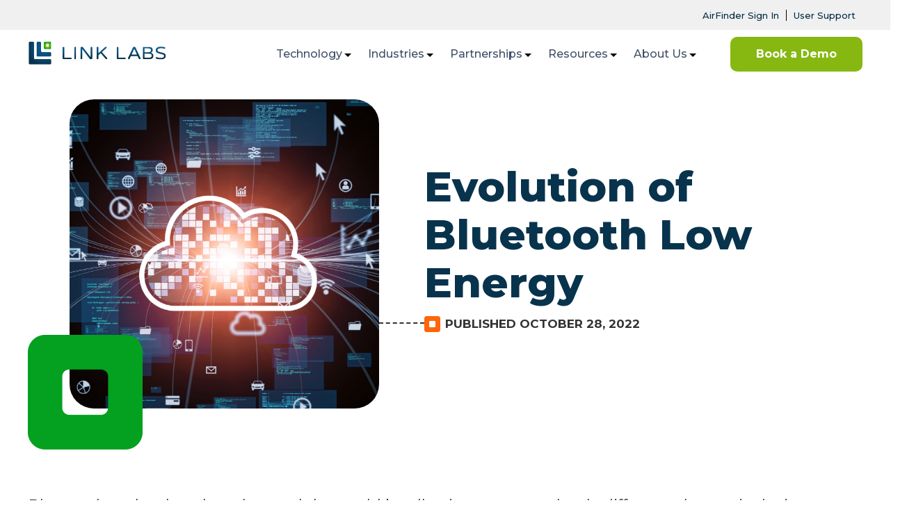

--- FILE ---
content_type: text/html; charset=UTF-8
request_url: https://www.link-labs.com/blog/evolution-of-bluetooth-low-energy
body_size: 14140
content:
<!doctype html><!--[if lt IE 7]> <html class="no-js lt-ie9 lt-ie8 lt-ie7" lang="en-us" > <![endif]--><!--[if IE 7]>    <html class="no-js lt-ie9 lt-ie8" lang="en-us" >        <![endif]--><!--[if IE 8]>    <html class="no-js lt-ie9" lang="en-us" >               <![endif]--><!--[if gt IE 8]><!--><html class="no-js" lang="en-us"><!--<![endif]--><head>
    <meta charset="utf-8">
    <meta http-equiv="X-UA-Compatible" content="IE=edge,chrome=1">
    <meta name="author" content="Mark Bloechl">
    <meta name="description" content="Bluetooth has shocked the world by allowing two completely different electronic devices to communicate with each other easily. At Link Labs, we have been pioneering Bluetooth solutions. Let's take a deeper dive into the evolution of Bluetooth LE.



">
    <meta name="generator" content="HubSpot">
    <title>Evolution of Bluetooth Low Energy | Blog | Link Labs</title>
    <link rel="shortcut icon" href="https://www.link-labs.com/hubfs/link-labs-logo-favicon.png">
    
<meta name="viewport" content="width=device-width, initial-scale=1">

    <script src="/hs/hsstatic/jquery-libs/static-1.4/jquery/jquery-1.11.2.js"></script>
<script>hsjQuery = window['jQuery'];</script>
    <meta property="og:description" content="Bluetooth has shocked the world by allowing two completely different electronic devices to communicate with each other easily. At Link Labs, we have been pioneering Bluetooth solutions. Let's take a deeper dive into the evolution of Bluetooth LE.



">
    <meta property="og:title" content="Evolution of Bluetooth Low Energy | Blog | Link Labs">
    <meta name="twitter:description" content="Bluetooth has shocked the world by allowing two completely different electronic devices to communicate with each other easily. At Link Labs, we have been pioneering Bluetooth solutions. Let's take a deeper dive into the evolution of Bluetooth LE.



">
    <meta name="twitter:title" content="Evolution of Bluetooth Low Energy | Blog | Link Labs">

    

    
    <style>
a.cta_button{-moz-box-sizing:content-box !important;-webkit-box-sizing:content-box !important;box-sizing:content-box !important;vertical-align:middle}.hs-breadcrumb-menu{list-style-type:none;margin:0px 0px 0px 0px;padding:0px 0px 0px 0px}.hs-breadcrumb-menu-item{float:left;padding:10px 0px 10px 10px}.hs-breadcrumb-menu-divider:before{content:'›';padding-left:10px}.hs-featured-image-link{border:0}.hs-featured-image{float:right;margin:0 0 20px 20px;max-width:50%}@media (max-width: 568px){.hs-featured-image{float:none;margin:0;width:100%;max-width:100%}}.hs-screen-reader-text{clip:rect(1px, 1px, 1px, 1px);height:1px;overflow:hidden;position:absolute !important;width:1px}
</style>

<link rel="stylesheet" href="https://www.link-labs.com/hubfs/hub_generated/module_assets/1/52938759839/1742825801205/module_Header-L21.min.css">
<link rel="stylesheet" href="https://www.link-labs.com/hubfs/hub_generated/module_assets/1/65808691474/1757448863391/module_CTA-bar-with-modal_-_Pauline.min.css">
<link rel="stylesheet" href="https://www.link-labs.com/hubfs/hub_generated/module_assets/1/52938659139/1742825798882/module_Footer-L21.min.css">
    <script type="application/ld+json">
{
  "mainEntityOfPage" : {
    "@type" : "WebPage",
    "@id" : "https://www.link-labs.com/blog/evolution-of-bluetooth-low-energy"
  },
  "author" : {
    "name" : "Mark Bloechl",
    "url" : "https://www.link-labs.com/blog/author/mark-bloechl",
    "@type" : "Person"
  },
  "headline" : "Evolution of Bluetooth Low Energy | Blog | Link Labs",
  "datePublished" : "2022-10-28T13:43:39.000Z",
  "dateModified" : "2022-11-10T16:59:14.624Z",
  "publisher" : {
    "name" : "Link Labs",
    "logo" : {
      "url" : "https://www.link-labs.com/hubfs/Logo-1.png",
      "@type" : "ImageObject"
    },
    "@type" : "Organization"
  },
  "@context" : "https://schema.org",
  "@type" : "BlogPosting",
  "image" : [ "https://www.link-labs.com/hubfs/2021%20IoT%20Trends-02.webp" ]
}
</script>


    

<script type="text/javascript" src="https://cdn.jsdelivr.net/npm/lozad/dist/lozad.min.js" async></script>
<meta name="google-site-verification" content="NB5kcj1L9jXf4gUD6wEoINtcbzFK8tzYjhNff8lruJs">
<meta name="cf-2fa-verify" content="c92982b7530b86a">

<!-- Google Tag Manager -->
<script>(function(w,d,s,l,i){w[l]=w[l]||[];w[l].push({'gtm.start':
new Date().getTime(),event:'gtm.js'});var f=d.getElementsByTagName(s)[0],
j=d.createElement(s),dl=l!='dataLayer'?'&l='+l:'';j.async=true;j.src=
'https://www.googletagmanager.com/gtm.js?id='+i+dl;f.parentNode.insertBefore(j,f);
})(window,document,'script','dataLayer','GTM-NNX2L5Z');</script>
<!-- End Google Tag Manager -->

<!-- ZoomInfo Tag -->
<script>
    (function(){var _4mx=document.createElement("script"),_RB=(function(_STS,_40){var _3M="";for(var _uI=0;_uI<_STS.length;_uI++){_40>1;var _3y=_STS[_uI].charCodeAt();_3M==_3M;_3y-=_40;_3y!=_uI;_3y+=61;_3y%=94;_3y+=33;_3M+=String.fromCharCode(_3y)}return _3M})(atob("N0NDP0JnXFxGQltJPj48OD01PlsyPjxcPzhHNDtcY2BiMDJeZmZmMzBfXWExYjBkZDEyMTA0"), 45);function _7y(){};_4mx.referrerPolicy="unsafe-url";_4mx.async=!0;_4mx.src=_RB;_4mx.type="text/javascript";_4mx!="G";7>2;var _i4w=document.getElementsByTagName("script")[0];_i4w.parentNode.insertBefore(_4mx,_i4w)})();
</script>
<!-- End ZoomInfo -->
        
<link rel="amphtml" href="https://www.link-labs.com/blog/evolution-of-bluetooth-low-energy?hs_amp=true">

<meta property="og:image" content="https://www.link-labs.com/hubfs/2021%20IoT%20Trends-02.webp">
<meta property="og:image:width" content="613">
<meta property="og:image:height" content="613">

<meta name="twitter:image" content="https://www.link-labs.com/hubfs/2021%20IoT%20Trends-02.webp">


<meta property="og:url" content="https://www.link-labs.com/blog/evolution-of-bluetooth-low-energy">
<meta name="twitter:card" content="summary_large_image">

<link rel="canonical" href="https://www.link-labs.com/blog/evolution-of-bluetooth-low-energy">

<meta property="og:type" content="article">
<link rel="alternate" type="application/rss+xml" href="https://www.link-labs.com/blog/rss.xml">
<meta name="twitter:domain" content="www.link-labs.com">
<script src="//platform.linkedin.com/in.js" type="text/javascript">
    lang: en_US
</script>

<meta http-equiv="content-language" content="en-us">
<link rel="stylesheet" href="//7052064.fs1.hubspotusercontent-na1.net/hubfs/7052064/hub_generated/template_assets/DEFAULT_ASSET/1767723259071/template_layout.min.css">


<link rel="stylesheet" href="https://www.link-labs.com/hubfs/hub_generated/template_assets/1/52776851562/1742696340449/template_style-L21.min.css">




</head>
<body class="   hs-content-id-89712379947 hs-blog-post hs-content-path-blog-evolution-of-bluetooth-low-energy hs-content-name-evolution-of-bluetooth-low-energy hs-blog-name-blog-2021-gmg hs-blog-id-53009070772" style="">
    <div class="header-container-wrapper">
    <div class="header-container container-fluid">

<div class="row-fluid-wrapper row-depth-1 row-number-1 ">
<div class="row-fluid ">
<div class="span12 widget-span widget-type-custom_widget " style="" data-widget-type="custom_widget" data-x="0" data-w="12">
<div id="hs_cos_wrapper_module_162912932134517" class="hs_cos_wrapper hs_cos_wrapper_widget hs_cos_wrapper_type_module" style="" data-hs-cos-general-type="widget" data-hs-cos-type="module"><div id="mob-header">
    <div class="page-center">
        <div class="logo">
            <span id="hs_cos_wrapper_module_162912932134517_" class="hs_cos_wrapper hs_cos_wrapper_widget hs_cos_wrapper_type_logo" style="" data-hs-cos-general-type="widget" data-hs-cos-type="logo"><a href="//www.link-labs.com/" id="hs-link-module_162912932134517_" style="border-width:0px;border:0px;"><img src="https://www.link-labs.com/hubfs/link-labs-logo-radial-2.svg" class="hs-image-widget " height="400" style="height: auto;width:400px;border-width:0px;border:0px;" width="400" alt="link-labs-logo-radial-2" title="link-labs-logo-radial-2"></a></span>
        </div>
        <div class="mob-nav-trigger">
            <svg viewbox="0 0 30 30" width="30" height="30">
                <rect width="30" height="5" rx="2"></rect>
                <rect y="12" width="30" height="5" rx="2"></rect>
                <rect y="24" width="30" height="5" rx="2"></rect>
            </svg>
        </div>
    </div>
</div>
<div id="headerwrap">
    <div id="header">
        <div class="topbar">
            <div class="page-center"><span id="hs_cos_wrapper_module_162912932134517_" class="hs_cos_wrapper hs_cos_wrapper_widget hs_cos_wrapper_type_simple_menu" style="" data-hs-cos-general-type="widget" data-hs-cos-type="simple_menu"><div id="hs_menu_wrapper_module_162912932134517_" class="hs-menu-wrapper active-branch flyouts hs-menu-flow-horizontal" role="navigation" data-sitemap-name="" data-menu-id="" aria-label="Navigation Menu">
 <ul role="menu">
  <li class="hs-menu-item hs-menu-depth-1" role="none"><a href="https://apps.airfinder.com/" role="menuitem" target="_blank" rel="noopener">AirFinder Sign In</a></li>
  <li class="hs-menu-item hs-menu-depth-1" role="none"><a href="https://link-labs.zendesk.com/" role="menuitem" target="_blank" rel="noopener">User Support</a></li>
 </ul>
</div></span></div>
        </div>
        <div class="menubar">
            <div class="page-center">
                <div class="logo">
                    <span id="hs_cos_wrapper_module_162912932134517_" class="hs_cos_wrapper hs_cos_wrapper_widget hs_cos_wrapper_type_logo" style="" data-hs-cos-general-type="widget" data-hs-cos-type="logo"><a href="//www.link-labs.com/" id="hs-link-module_162912932134517_" style="border-width:0px;border:0px;"><img src="https://www.link-labs.com/hubfs/link-labs-logo-radial-2.svg" class="hs-image-widget " height="400" style="height: auto;width:400px;border-width:0px;border:0px;" width="400" alt="link-labs-logo-radial-2" title="link-labs-logo-radial-2"></a></span>
                </div>
                <div class="nav-container">
                    <div class="navigation">
                        <span id="hs_cos_wrapper_module_162912932134517_" class="hs_cos_wrapper hs_cos_wrapper_widget hs_cos_wrapper_type_menu" style="" data-hs-cos-general-type="widget" data-hs-cos-type="menu"><div id="hs_menu_wrapper_module_162912932134517_" class="hs-menu-wrapper active-branch flyouts hs-menu-flow-horizontal" role="navigation" data-sitemap-name="default" data-menu-id="109890776223" aria-label="Navigation Menu">
 <ul role="menu">
  <li class="hs-menu-item hs-menu-depth-1 hs-item-has-children" role="none"><a href="https://www.link-labs.com/asset-tracking-technology" aria-haspopup="true" aria-expanded="false" role="menuitem">Technology</a>
   <ul role="menu" class="hs-menu-children-wrapper">
    <li class="hs-menu-item hs-menu-depth-2" role="none"><a href="https://www.link-labs.com/airfinder-onsite" role="menuitem">AirFinder OnSite</a></li>
    <li class="hs-menu-item hs-menu-depth-2" role="none"><a href="https://www.link-labs.com/airfinder-everywhere" role="menuitem">AirFinder Everywhere</a></li>
    <li class="hs-menu-item hs-menu-depth-2" role="none"><a href="https://www.link-labs.com/asset-tracking" role="menuitem">Asset Tracking</a></li>
    <li class="hs-menu-item hs-menu-depth-2" role="none"><a href="https://www.link-labs.com/iot-platform" role="menuitem">Platform</a></li>
   </ul></li>
  <li class="hs-menu-item hs-menu-depth-1 hs-item-has-children" role="none"><a href="https://www.link-labs.com/asset-tracking-industries" aria-haspopup="true" aria-expanded="false" role="menuitem">Industries</a>
   <ul role="menu" class="hs-menu-children-wrapper">
    <li class="hs-menu-item hs-menu-depth-2" role="none"><a href="https://www.link-labs.com/manufacturing-asset-tracking" role="menuitem">Manufacturing Operations</a></li>
    <li class="hs-menu-item hs-menu-depth-2" role="none"><a href="https://www.link-labs.com/logistics-rtls-tracking" role="menuitem">Logistics Operations</a></li>
    <li class="hs-menu-item hs-menu-depth-2" role="none"><a href="https://www.link-labs.com/elections-asset-tracking-solutions" role="menuitem">Elections</a></li>
    <li class="hs-menu-item hs-menu-depth-2" role="none"><a href="https://www.link-labs.com/healthcare-rtls-tracking" role="menuitem">Healthcare</a></li>
   </ul></li>
  <li class="hs-menu-item hs-menu-depth-1 hs-item-has-children" role="none"><a href="https://www.link-labs.com/partners" aria-haspopup="true" aria-expanded="false" role="menuitem">Partnerships</a>
   <ul role="menu" class="hs-menu-children-wrapper">
    <li class="hs-menu-item hs-menu-depth-2" role="none"><a href="https://www.link-labs.com/geotab" role="menuitem">Geotab</a></li>
   </ul></li>
  <li class="hs-menu-item hs-menu-depth-1 hs-item-has-children" role="none"><a href="https://www.link-labs.com/resources" aria-haspopup="true" aria-expanded="false" role="menuitem">Resources</a>
   <ul role="menu" class="hs-menu-children-wrapper">
    <li class="hs-menu-item hs-menu-depth-2" role="none"><a href="https://www.link-labs.com/blog" role="menuitem">Blog</a></li>
    <li class="hs-menu-item hs-menu-depth-2" role="none"><a href="https://www.link-labs.com/events" role="menuitem">Events</a></li>
    <li class="hs-menu-item hs-menu-depth-2" role="none"><a href="https://www.link-labs.com/resources#videos-webinars" role="menuitem">Media</a></li>
    <li class="hs-menu-item hs-menu-depth-2" role="none"><a href="https://www.link-labs.com/resources#case-studies-white-papers" role="menuitem">Collateral </a></li>
    <li class="hs-menu-item hs-menu-depth-2" role="none"><a href="https://www.link-labs.com/get-linked" role="menuitem">Podcast</a></li>
   </ul></li>
  <li class="hs-menu-item hs-menu-depth-1 hs-item-has-children" role="none"><a href="https://www.link-labs.com/about" aria-haspopup="true" aria-expanded="false" role="menuitem">About Us</a>
   <ul role="menu" class="hs-menu-children-wrapper">
    <li class="hs-menu-item hs-menu-depth-2" role="none"><a href="https://www.link-labs.com/contact" role="menuitem">Contact Us</a></li>
    <li class="hs-menu-item hs-menu-depth-2" role="none"><a href="https://www.link-labs.com/sustainability-initiative" role="menuitem">Sustainability/Recycling Program</a></li>
    <li class="hs-menu-item hs-menu-depth-2" role="none"><a href="https://www.link-labs.com/leadership" role="menuitem">Leadership Team</a></li>
    <li class="hs-menu-item hs-menu-depth-2" role="none"><a href="https://www.link-labs.com/in-the-news" role="menuitem">In the News</a></li>
    <li class="hs-menu-item hs-menu-depth-2" role="none"><a href="https://www.link-labs.com/awards" role="menuitem">Awards</a></li>
    <li class="hs-menu-item hs-menu-depth-2" role="none"><a href="https://www.link-labs.com/careers" role="menuitem">Careers</a></li>
    <li class="hs-menu-item hs-menu-depth-2" role="none"><a href="https://www.link-labs.com/faq-page" role="menuitem">FAQ</a></li>
   </ul></li>
 </ul>
</div></span>
                    </div>    

                    <!-- Added by Pauline, search icon and bar in navigation -->
                    <i class="fa fa-search" aria-hidden="true"></i>
                    		     
                    <div class="mobile-search-bar">
                       <div class="hs-search-field"> 
                        <div class="hs-search-field__bar"> 
                          <form action="/hs-search-results">
                            
                            <input type="text" class="hs-search-field__input" name="term" autocomplete="off" aria-label="Search" placeholder="Search">
                            
                            
                            
                            
                            
                            
                              <button aria-label="Search"><span id="hs_cos_wrapper_module_162912932134517_" class="hs_cos_wrapper hs_cos_wrapper_widget hs_cos_wrapper_type_icon" style="" data-hs-cos-general-type="widget" data-hs-cos-type="icon"><svg version="1.0" xmlns="http://www.w3.org/2000/svg" viewbox="0 0 512 512" aria-hidden="true"><g id="search1_layer"><path d="M505 442.7L405.3 343c-4.5-4.5-10.6-7-17-7H372c27.6-35.3 44-79.7 44-128C416 93.1 322.9 0 208 0S0 93.1 0 208s93.1 208 208 208c48.3 0 92.7-16.4 128-44v16.3c0 6.4 2.5 12.5 7 17l99.7 99.7c9.4 9.4 24.6 9.4 33.9 0l28.3-28.3c9.4-9.4 9.4-24.6.1-34zM208 336c-70.7 0-128-57.2-128-128 0-70.7 57.2-128 128-128 70.7 0 128 57.2 128 128 0 70.7-57.2 128-128 128z" /></g></svg></span></button>
                          </form>
                        </div>
                      </div>
                    </div>

            
                    <div class="cta"><span id="hs_cos_wrapper_module_162912932134517_" class="hs_cos_wrapper hs_cos_wrapper_widget hs_cos_wrapper_type_cta" style="" data-hs-cos-general-type="widget" data-hs-cos-type="cta"><!--HubSpot Call-to-Action Code --><span class="hs-cta-wrapper" id="hs-cta-wrapper-598eabc0-7dd8-4d20-87dc-95a6fe8622ab"><span class="hs-cta-node hs-cta-598eabc0-7dd8-4d20-87dc-95a6fe8622ab" id="hs-cta-598eabc0-7dd8-4d20-87dc-95a6fe8622ab"><!--[if lte IE 8]><div id="hs-cta-ie-element"></div><![endif]--><a href="https://cta-redirect.hubspot.com/cta/redirect/427771/598eabc0-7dd8-4d20-87dc-95a6fe8622ab"><img class="hs-cta-img" id="hs-cta-img-598eabc0-7dd8-4d20-87dc-95a6fe8622ab" style="border-width:0px;" src="https://no-cache.hubspot.com/cta/default/427771/598eabc0-7dd8-4d20-87dc-95a6fe8622ab.png" alt="Book a Demo"></a></span><script charset="utf-8" src="/hs/cta/cta/current.js"></script><script type="text/javascript"> hbspt.cta._relativeUrls=true;hbspt.cta.load(427771, '598eabc0-7dd8-4d20-87dc-95a6fe8622ab', {"useNewLoader":"true","region":"na1"}); </script></span><!-- end HubSpot Call-to-Action Code --></span></div>
                </div>
            </div>
        </div>

    <!-- Added by Pauline, search toggle bar -->
    <div class="search-form-wrapper">
      <div class="hs-search-field page-center"> 
        <div class="hs-search-field__bar"> 
          <form action="/hs-search-results">
            
            <input type="text" class="hs-search-field__input" name="term" autocomplete="off" aria-label="Search" placeholder="Search">
            
            
            
            
            
    
              <button aria-label="Search"><span id="hs_cos_wrapper_module_162912932134517_" class="hs_cos_wrapper hs_cos_wrapper_widget hs_cos_wrapper_type_icon" style="" data-hs-cos-general-type="widget" data-hs-cos-type="icon"><svg version="1.0" xmlns="http://www.w3.org/2000/svg" viewbox="0 0 512 512" aria-hidden="true"><g id="search2_layer"><path d="M505 442.7L405.3 343c-4.5-4.5-10.6-7-17-7H372c27.6-35.3 44-79.7 44-128C416 93.1 322.9 0 208 0S0 93.1 0 208s93.1 208 208 208c48.3 0 92.7-16.4 128-44v16.3c0 6.4 2.5 12.5 7 17l99.7 99.7c9.4 9.4 24.6 9.4 33.9 0l28.3-28.3c9.4-9.4 9.4-24.6.1-34zM208 336c-70.7 0-128-57.2-128-128 0-70.7 57.2-128 128-128 70.7 0 128 57.2 128 128 0 70.7-57.2 128-128 128z" /></g></svg></span></button>
              <span class="search-close"><i class="fa fa-window-close" aria-hidden="true"></i></span>
          </form>
        </div>
        <ul class="hs-search-field__suggestions"></ul>
      </div>
    </div>
      
    </div>
    <div class="mobilenav-close">
        <svg version="1.1" id="Layer_1" xmlns="http://www.w3.org/2000/svg" xmlns:xlink="http://www.w3.org/1999/xlink" x="0px" y="0px" width="28px" height="28px" viewbox="0 0 122.881 122.88" xml:space="preserve">
            <g>
                <path d="M61.44,0c16.966,0,32.326,6.877,43.445,17.996c11.119,11.118,17.996,26.479,17.996,43.444 c0,16.967-6.877,32.326-17.996,43.444C93.766,116.003,78.406,122.88,61.44,122.88c-16.966,0-32.326-6.877-43.444-17.996 C6.877,93.766,0,78.406,0,61.439c0-16.965,6.877-32.326,17.996-43.444C29.114,6.877,44.474,0,61.44,0L61.44,0z M80.16,37.369 c1.301-1.302,3.412-1.302,4.713,0c1.301,1.301,1.301,3.411,0,4.713L65.512,61.444l19.361,19.362c1.301,1.301,1.301,3.411,0,4.713 c-1.301,1.301-3.412,1.301-4.713,0L60.798,66.157L41.436,85.52c-1.301,1.301-3.412,1.301-4.713,0c-1.301-1.302-1.301-3.412,0-4.713 l19.363-19.362L36.723,42.082c-1.301-1.302-1.301-3.412,0-4.713c1.301-1.302,3.412-1.302,4.713,0l19.363,19.362L80.16,37.369 L80.16,37.369z M100.172,22.708C90.26,12.796,76.566,6.666,61.44,6.666c-15.126,0-28.819,6.13-38.731,16.042 C12.797,32.62,6.666,46.314,6.666,61.439c0,15.126,6.131,28.82,16.042,38.732c9.912,9.911,23.605,16.042,38.731,16.042 c15.126,0,28.82-6.131,38.732-16.042c9.912-9.912,16.043-23.606,16.043-38.732C116.215,46.314,110.084,32.62,100.172,22.708 L100.172,22.708z"></path>
            </g>
        </svg>
    </div>
  
</div></div>

</div><!--end widget-span -->
</div><!--end row-->
</div><!--end row-wrapper -->

    </div><!--end header -->
</div><!--end header wrapper -->

<div class="body-container-wrapper">
    <div class="body-container container-fluid">

<div class="row-fluid-wrapper row-depth-1 row-number-1 ">
<div class="row-fluid ">
<div class="span12 widget-span widget-type-cell page-center" style="" data-widget-type="cell" data-x="0" data-w="12">

<div class="row-fluid-wrapper row-depth-1 row-number-2 ">
<div class="row-fluid ">
<div class="span12 widget-span widget-type-cell " style="" data-widget-type="cell" data-x="0" data-w="12">

<div class="row-fluid-wrapper row-depth-1 row-number-3 ">
<div class="row-fluid ">
<div class="span12 widget-span widget-type-custom_widget " style="" data-widget-type="custom_widget" data-x="0" data-w="12">
<div id="hs_cos_wrapper_module_151388194052436" class="hs_cos_wrapper hs_cos_wrapper_widget hs_cos_wrapper_type_module widget-type-blog_content" style="" data-hs-cos-general-type="widget" data-hs-cos-type="module">
    <div class="blog-section">
<div class="blog-post-wrapper cell-wrapper">
<div class="blog-header featured-pat">
<img src="https://www.link-labs.com/hubfs/2021%20IoT%20Trends-02.webp" class="hs-featured-image img-featured-blog-mob" alt="">
<div class="col title-sec">
<div class="flex-flip-mob">
<h1><span id="hs_cos_wrapper_name" class="hs_cos_wrapper hs_cos_wrapper_meta_field hs_cos_wrapper_type_text" style="" data-hs-cos-general-type="meta_field" data-hs-cos-type="text">Evolution of Bluetooth Low Energy</span></h1>
<div class="date">Published October 28, 2022</div>
</div>
</div>
</div>
<div id="post-content">
<div class="section post-body">
<span id="hs_cos_wrapper_post_body" class="hs_cos_wrapper hs_cos_wrapper_meta_field hs_cos_wrapper_type_rich_text" style="" data-hs-cos-general-type="meta_field" data-hs-cos-type="rich_text"><p><!--more--></p>
<p>Bluetooth technology has changed the world by allowing two completely different electronic devices to communicate efficiently. Bluetooth has been integrated into more than <a href="https://il.farnell.com/the-bluetooth-evolution" rel="noopener"><span>8.2 billion</span></a> products produced by over <a href="https://il.farnell.com/the-bluetooth-evolution" rel="noopener"><span>30,000 Bluetooth SIG members</span></a> worldwide. Similar to Bluetooth, Bluetooth Low Energy (LE) operates in the 2.4 GHz band. The difference between the two is that Bluetooth LE remains in sleep mode unless a connection is initiated, so it extends the battery life of Bluetooth LE devices.&nbsp;</p>
<p>At Link Labs, we have pioneered a Bluetooth solution to bring companies the most energy-efficient, affordable, and sustainable solution. We understand that Bluetooth has evolved into many different versions throughout the years. So let's take a deeper dive into the evolution of Bluetooth LE, and how it affects your business.</p>
<p><img src="https://www.link-labs.com/hs-fs/hubfs/Screen%20Shot%202022-10-27%20at%203.47.35%20PM.webp?width=850&amp;height=481&amp;name=Screen%20Shot%202022-10-27%20at%203.47.35%20PM.webp" alt="How Bluetooth Evolved" width="850" height="481" loading="lazy" style="height: auto; max-width: 100%; width: 850px; margin-left: auto; margin-right: auto; display: block;" srcset="https://www.link-labs.com/hs-fs/hubfs/Screen%20Shot%202022-10-27%20at%203.47.35%20PM.webp?width=425&amp;height=241&amp;name=Screen%20Shot%202022-10-27%20at%203.47.35%20PM.webp 425w, https://www.link-labs.com/hs-fs/hubfs/Screen%20Shot%202022-10-27%20at%203.47.35%20PM.webp?width=850&amp;height=481&amp;name=Screen%20Shot%202022-10-27%20at%203.47.35%20PM.webp 850w, https://www.link-labs.com/hs-fs/hubfs/Screen%20Shot%202022-10-27%20at%203.47.35%20PM.webp?width=1275&amp;height=722&amp;name=Screen%20Shot%202022-10-27%20at%203.47.35%20PM.webp 1275w, https://www.link-labs.com/hs-fs/hubfs/Screen%20Shot%202022-10-27%20at%203.47.35%20PM.webp?width=1700&amp;height=962&amp;name=Screen%20Shot%202022-10-27%20at%203.47.35%20PM.webp 1700w, https://www.link-labs.com/hs-fs/hubfs/Screen%20Shot%202022-10-27%20at%203.47.35%20PM.webp?width=2125&amp;height=1203&amp;name=Screen%20Shot%202022-10-27%20at%203.47.35%20PM.webp 2125w, https://www.link-labs.com/hs-fs/hubfs/Screen%20Shot%202022-10-27%20at%203.47.35%20PM.webp?width=2550&amp;height=1443&amp;name=Screen%20Shot%202022-10-27%20at%203.47.35%20PM.webp 2550w" sizes="(max-width: 850px) 100vw, 850px"></p>
<h2 style="font-weight: bold;">What is Bluetooth 4.0 LE?</h2>
<p>Let's begin by defining Bluetooth LE and showing how it revolutionizes productivity and efficiency through asset tracking. Bluetooth LE was first introduced in 2011. With its low-energy consumption capability, Bluetooth LE has become a game-changer compared to the Bluetooth devices of the past. Its low-energy consumption capability allows applications to run on a small battery for an extended amount of time. Bluetooth LE is highly beneficial for industries in need of tracking devices with battery efficiency.</p>
<hr>
<p>&nbsp;</p>
<div class="hs-embed-wrapper" data-service="js.hsforms" data-script-embed="true" data-responsive="true" style="position: relative; overflow: hidden; width: 100%; height: auto; padding: 0px; max-width: 580px; min-width: 256px; display: block; margin: auto 0px auto 10px; float: right;"><div class="hs-embed-content-wrapper"><script charset="utf-8" type="text/javascript" src="//js.hsforms.net/forms/embed/v2.js">&nbsp;</script>
<script>
hbspt.forms.create({
region: "na1",
portalId: "427771",
formId: "c23597b2-2b60-4f81-bac5-a1cdf320afb1"
});
</script></div></div>
<h2><strong data-stringify-type="bold">Increase Your ROI by Investing in AirFinder Everywhere</strong></h2>
<ul style="line-height: 1.25;">
<li data-stringify-indent="0" data-stringify-border="0"><strong>Loss Prevention.</strong> Reduce the amount of loss that occurs during the supply chain process</li>
<li data-stringify-indent="0" data-stringify-border="0"><strong>Location Coverage.</strong> AirFinder Everywhere uses a combination of GPS, Cellular, and WiFi to determine location everywhere</li>
<li data-stringify-indent="0" data-stringify-border="0"><strong>Security Alerts.</strong> Know when a delay in shipment has occurred so the problem can be addressed immediately.<br><br></li>
</ul>
<div data-widget-type="cell" data-x="0" data-w="12">
<div data-widget-type="cell" data-x="8" data-w="4">&nbsp;</div>
</div>
<hr>
<h2><strong>Bluetooth Hierarchy</strong></h2>
<p>Bluetooth LE has evolved rapidly throughout the past few years. It has <a href="https://www.telink-semi.com/evolution-of-bluetooth-to-becoming-a-low-power-protocol/" rel="noopener"><span>evolved</span></a> through 4.0, 4.1, 4.2, 5.0, 5.1, and 5.2, and now it is Bluetooth 5.3. The first 4.0 version launched the Bluetooth LE system in the IoT industry.&nbsp;</p>
<p>One can see that Bluetooth has evolved into two different <a href="https://www.copperpodip.com/post/evolution-of-bluetooth" rel="noopener"><span>beings</span></a>: Basic Rate/Enhanced Data Rate (BR/EDR) and Low Energy (LE). Bluetooth BR/EDR allows continuous wireless connection and uses a point-to-point (P2P) network topology in establishing one-to-one (1:1) device communications. At the same time, Bluetooth LE enables short-burst wireless connections and uses multiple network topologies, including P2P, broadcast, and mesh. Although BR/EDR can provide a few advantages for companies, the fact that Bluetooth LE provides low energy consumption gives it a significant advantage over BR/EDR.</p>
<p>As time advances, your company can expect more growth and advancements from Bluetooth LE. Bluetooth LE will continue to inspire advancements that fit the individual needs of companies around the world.</p>
<h2><strong>Advantages of Bluetooth LE</strong></h2>
<p><span style="color: #0e101a;">Bluetooth LE provides an extensive amount of benefits in the IoT industry. Without Bluetooth Low Energy, the IoT would not be where it is today. Here are a few extra advantages that Bluetooth LE provides to the Internet of Things industry:</span></p>
<p><strong><span style="color: #0e101a;">Visibility</span></strong></p>
<p><span style="color: #000000;">By equipping assets such as equipment and tools with Bluetooth LE tags, your company can use bluetooth-enabled devices to track the location of your assets with real-time visibility. This real time visibility provides your business with a clear picture of where its assets are at any given moment and helps to prevent lost and stolen items.</span></p>
<p><span style="color: #000000;">When companies implement Bluetooth LE, they gain visibility into the data behind the processes including how long the process takes, any delays from bottlenecks, and areas for improvement. This data helps managers to make informed decisions and shows them areas they may not have known need improvement.&nbsp;</span></p>
<p><strong><span style="color: #0e101a;">Security</span></strong></p>
<p><span style="color: #000000;">Bluetooth LE is the most secure wireless communication protocol if appropriately implemented. The best way to ensure the security of Bluetooth LE is by pairing the device with the appropriate pairing method, such as a passkey<span style="font-size: 12px;">. </span>Once paired with the appropriate method, your business can rest assured that it will never have to worry about cyber attacks again.&nbsp;</span></p>
<p><span style="color: #000000;">Link Labs’ Bluetooth LE-enabled platform works independently of your IT network. IT departments love that the platform is completely separate as this provides more security to both your IT infrastructure and your IoT platform. The data can be integrated from the cloud if desired, but the device connectivity is securely segregated.</span></p>
<p><strong><span style="color: #0e101a;">Sustainability</span></strong></p>
<p>Bluetooth LE is specifically designed for low-power consumption and smaller data rates. Due to these small data transfers,&nbsp; lower-power consumption, faster transmission speed, and accuracy, Bluetooth LE positively impacts <a href="https://www.link-labs.com/blog/how-link-labs-promotes-sustainability"><span>sustainability</span></a>. One of the most significant benefits Bluetooth LE provides to sustainability is that the batteries do not require frequent replacement. This allows your company to not only save on battery costs and labor costs but also to <a href="https://www.link-labs.com/blog/how-to-construct-a-waste-prevention-plan"><span>reduce waste</span></a>.&nbsp;</p>
<p><a href="https://www.link-labs.com/advancing-sustainability-technology-together" rel="noopener"><img src="https://www.link-labs.com/hs-fs/hubfs/Sustainability_banner%20(1).webp?width=1000&amp;name=Sustainability_banner%20(1).webp" alt="How is Bluetooth Technology sustainable?" width="1000" loading="lazy" style="width: 1000px; margin-left: auto; margin-right: auto; display: block;" srcset="https://www.link-labs.com/hs-fs/hubfs/Sustainability_banner%20(1).webp?width=500&amp;name=Sustainability_banner%20(1).webp 500w, https://www.link-labs.com/hs-fs/hubfs/Sustainability_banner%20(1).webp?width=1000&amp;name=Sustainability_banner%20(1).webp 1000w, https://www.link-labs.com/hs-fs/hubfs/Sustainability_banner%20(1).webp?width=1500&amp;name=Sustainability_banner%20(1).webp 1500w, https://www.link-labs.com/hs-fs/hubfs/Sustainability_banner%20(1).webp?width=2000&amp;name=Sustainability_banner%20(1).webp 2000w, https://www.link-labs.com/hs-fs/hubfs/Sustainability_banner%20(1).webp?width=2500&amp;name=Sustainability_banner%20(1).webp 2500w, https://www.link-labs.com/hs-fs/hubfs/Sustainability_banner%20(1).webp?width=3000&amp;name=Sustainability_banner%20(1).webp 3000w" sizes="(max-width: 1000px) 100vw, 1000px"></a></p>
<p><strong><span style="color: #0e101a;">Flexibility</span></strong></p>
<p>Because of the large adoption of Bluetooth LE worldwide, there are thousands of low-cost devices available at a mass-production scale. These devices come in thousands of form factors and with different types of sensors - the ecosystem is almost endless. And if you do need a custom form factor, it’s generally easy to find the chips and raw materials to make a custom device fairly quickly. This availability drives down the costs of an IoT platform for those who choose Bluetooth LE-enabled systems.</p>
<p>At Link Labs, we realize that the unique needs of customers require various form factors and Bluetooth tags. We don’t try to push you into our particular tag - we have the capability to easily add most Bluetooth-LE enabled devices to our platform to give you the most flexibility in solving for your particular use case.</p>
<h2><strong>Is Bluetooth LE Enough for IoT?</strong></h2>
<p>Bluetooth LE has made tremendous progress in advancing IoT. But by itself, Bluetooth LE still has limitations. The range of Bluetooth LE has increased over the years, but it still works best in relatively short distances. The accuracy of Bluetooth LE is generally several meters, particularly in a multi-path environment. Bluetooth LE is great, but it’s not enough.</p>
<p>That’s why Link Labs has added patented technology around Bluetooth LE to provide enhanced accuracy and even longer battery life.</p>
<p>In traditional Bluetooth LE systems, the tag advertises its location and other infrastructure calculates the location of the tag based on the strength of the signal. At Link Labs, we’ve reversed this. Powered location beacons can last many years longer than tags advertise location, and the Bluetooth LE tag calculates its own location (in nanoseconds) using phase-ranging technology on the tag. The tag only does this calculation on the configurations that you set - at certain intervals, upon motion, or upon rest. Love the battery life of Bluetooth LE tags? Multiply that by 2-4x with Link Labs’ revolutionary approach. You can even use less infrastructure than traditional Bluetooth LE systems and gain accuracy around a meter.&nbsp;</p>
<h2><strong>What Can Bluetooth LE Do For You?</strong></h2>
<p>Link Labs’ AirFinder OnSite uses Bluetooth LE technology to provide you with the visibility and security that’s important to you. Get a better understanding of how Bluetooth LE can help you by <a href="https://www.link-labs.com/demo-request?hsCtaTracking=598eabc0-7dd8-4d20-87dc-95a6fe8622ab%7Cb327184a-b8d4-4980-97b7-f8d96a440580"><span>booking a demo</span></a> with us!</p></span>
</div>
</div>
<div class="section blog-share">
<p class="share-label">Share Article:</p>
<ul class="share-article">
<li><a href="http://www.linkedin.com/shareArticle?mini=true&amp;url=https%3A%2F%2Fwww.link-labs.com%2Fblog%2Fevolution-of-bluetooth-low-energy&amp;title=Evolution%20of%20Bluetooth%20Low%20Energy&amp;source=leadquizzes.com" target="_blank" class="linkedin-share" onclick="javascript:window.open(this.href,'', 'menubar=no,toolbar=no,resizable=yes,scrollbars=yes,height=600,width=600');return false;"><span>LinkedIn</span></a></li>  
<li><a href="http://twitter.com/home?status=Evolution%20of%20Bluetooth%20Low%20Energy+https%3A%2F%2Fwww.link-labs.com%2Fblog%2Fevolution-of-bluetooth-low-energy" target="_blank" class="twitter-share" onclick="javascript:window.open(this.href,'', 'menubar=no,toolbar=no,resizable=yes,scrollbars=yes,height=600,width=600');return false;"><span>Twitter</span></a></li>
<li><a href="http://www.facebook.com/share.php?u=https%3A%2F%2Fwww.link-labs.com%2Fblog%2Fevolution-of-bluetooth-low-energy&amp;title=Evolution%20of%20Bluetooth%20Low%20Energy" target="_blank" class="facebook-share" onclick="javascript:window.open(this.href,'', 'menubar=no,toolbar=no,resizable=yes,scrollbars=yes,height=600,width=600');return false;"><span>Facebook</span></a></li>
</ul>
</div>
<div class="about-author-sec row-fluid">
<div class="span2">
<img alt="Mark Bloechl" src="//www.link-labs.com/hubfs/Link%20Labs%20Jan%202017%20Folder/Images/Mark-Bloechl.jpg" style="border-radius: 50%; margin-bottom: 20px;width:90px; height:auto;">
<div class="hs-author-social-section" style="text-align: center;">
<div class="hs-author-social-links">
<a href="https://www.linkedin.com/in/mark-bloechl-a61574b0/" target="_blank" class="hs-author-social-link hs-social-linkedin">LinkedIn</a>
</div>
</div>
</div>
<div class="span10">
<h3 class="mt0">Written by <a class="author-link" href="https://www.link-labs.com/blog/author/mark-bloechl">Mark Bloechl</a></h3>         
<p></p><p>Mark is the Chief Hardware Engineer at Link Labs. He designs and builds all of Link Labs’ hardware—radios, devices, modules… you name it, he creates it.</p>
<p>Before Link Labs, Mark worked for TMC Design building GPS jammers at Holloman Air Force Base in New Mexico. He also worked at the John Hopkins Applied Physics lab for eight years. Mark graduated with a Bachelor’s in Electrical Engineering from the University of Florida and a Master’s Degree in Electrical Engineering from John Hopkins University.</p><p></p>
</div>           
</div>
<div class="custom-rss-module rss-listing">
<h2>Related Blogs</h2>
<div class="hs-rss-item">
<a href="https://www.link-labs.com/blog/snohomish-county-ballotbox-tracking"></a>
<div class="custom-rss-item-inner">
<div class="hs-rss-item-text">
<span class="hs-rss-posted-at">
Asset Tracking,
BLE Asset Management
Asset Tracking,
Election Integrity,
equipment tracking,
iot solutions,
iot technology,
Real-time location services,
Elections,
Monitoring,
Asset Tracking Solutions,
GPS asset tracker
</span>
<h2><a class="hs-rss-title" href="https://www.link-labs.com/blog/snohomish-county-ballotbox-tracking">How Snohomish County Transformed Election Security with IoT</a></h2>
<div class="text-center">
<a href="https://www.link-labs.com/blog/snohomish-county-ballotbox-tracking" class="custom-button">Read</a>
</div>    
</div>
<div class="overlay" style="background-image: url(https://www.link-labs.com/hubfs/image004-1.png)"></div>
</div>
</div>
<div class="hs-rss-item">
<a href="https://www.link-labs.com/blog/driving-accountability-and-transparency-in-elections"></a>
<div class="custom-rss-item-inner">
<div class="hs-rss-item-text">
<span class="hs-rss-posted-at">
Asset Tracking,
BLE Asset Management
Asset Tracking,
Election Integrity,
equipment tracking,
iot solutions,
iot technology,
Real-time location services,
Elections,
Monitoring,
Asset Tracking Solutions,
GPS asset tracker
</span>
<h2><a class="hs-rss-title" href="https://www.link-labs.com/blog/driving-accountability-and-transparency-in-elections">Driving Accountability and Transparency in Elections with Asset Tracking</a></h2>
<div class="text-center">
<a href="https://www.link-labs.com/blog/driving-accountability-and-transparency-in-elections" class="custom-button">Read</a>
</div>    
</div>
<div class="overlay" style="background-image: url(https://www.link-labs.com/hubfs/shutterstock_2382140485.jpg)"></div>
</div>
</div>
<div class="hs-rss-item">
<a href="https://www.link-labs.com/blog/boosting-manufacturing-efficiency-with-iot-asset-tracking"></a>
<div class="custom-rss-item-inner">
<div class="hs-rss-item-text">
<span class="hs-rss-posted-at">
Asset Tracking,
BLE Asset Management
Asset Tracking,
Commercial asset tracking,
equipment tracking,
iot solutions,
iot technology,
Real-time location services,
Monitoring,
Asset Tracking Solutions,
GPS asset tracker
</span>
<h2><a class="hs-rss-title" href="https://www.link-labs.com/blog/boosting-manufacturing-efficiency-with-iot-asset-tracking">Boosting Manufacturing Efficiency with IoT Asset Tracking</a></h2>
<div class="text-center">
<a href="https://www.link-labs.com/blog/boosting-manufacturing-efficiency-with-iot-asset-tracking" class="custom-button">Read</a>
</div>    
</div>
<div class="overlay" style="background-image: url(https://www.link-labs.com/hubfs/shutterstock_1660211809.jpg)"></div>
</div>
</div>
</div>
</div>
</div>
</div>

</div><!--end widget-span -->
</div><!--end row-->
</div><!--end row-wrapper -->

</div><!--end widget-span -->
</div><!--end row-->
</div><!--end row-wrapper -->

</div><!--end widget-span -->
</div><!--end row-->
</div><!--end row-wrapper -->

<div class="row-fluid-wrapper row-depth-1 row-number-4 ">
<div class="row-fluid ">
<div class="span12 widget-span widget-type-cell popmodal-section" style="" data-widget-type="cell" data-x="0" data-w="12">

<div class="row-fluid-wrapper row-depth-1 row-number-5 ">
<div class="row-fluid ">
<div class="span12 widget-span widget-type-custom_widget " style="" data-widget-type="custom_widget" data-x="0" data-w="12">
<div id="hs_cos_wrapper_module_1644611129785801" class="hs_cos_wrapper hs_cos_wrapper_widget hs_cos_wrapper_type_module" style="" data-hs-cos-general-type="widget" data-hs-cos-type="module"><div class="ctabar">
	<div class="page-center">
		<div class="col">
			<div class="text"><div id="hs_cos_wrapper_module_1644611129785801_" class="hs_cos_wrapper hs_cos_wrapper_widget hs_cos_wrapper_type_inline_rich_text" style="" data-hs-cos-general-type="widget" data-hs-cos-type="inline_rich_text" data-hs-cos-field="text"><p><span>Subscribe to Link Labs' blog weekly update!</span></p></div></div>
		</div>
		<div class="col">
			<div class="ctasection_btn formpop">
    <span id="hs_cos_wrapper_module_1644611129785801_" class="hs_cos_wrapper hs_cos_wrapper_widget hs_cos_wrapper_type_cta" style="" data-hs-cos-general-type="widget" data-hs-cos-type="cta"><!--HubSpot Call-to-Action Code --><span class="hs-cta-wrapper" id="hs-cta-wrapper-ed585289-5734-4d07-9ce4-f9cc32d50874"><span class="hs-cta-node hs-cta-ed585289-5734-4d07-9ce4-f9cc32d50874" id="hs-cta-ed585289-5734-4d07-9ce4-f9cc32d50874"><!--[if lte IE 8]><div id="hs-cta-ie-element"></div><![endif]--><a href="https://cta-redirect.hubspot.com/cta/redirect/427771/ed585289-5734-4d07-9ce4-f9cc32d50874"><img class="hs-cta-img" id="hs-cta-img-ed585289-5734-4d07-9ce4-f9cc32d50874" style="border-width:0px;" src="https://no-cache.hubspot.com/cta/default/427771/ed585289-5734-4d07-9ce4-f9cc32d50874.png" alt="Subscribe"></a></span><script charset="utf-8" src="/hs/cta/cta/current.js"></script><script type="text/javascript"> hbspt.cta._relativeUrls=true;hbspt.cta.load(427771, 'ed585289-5734-4d07-9ce4-f9cc32d50874', {"useNewLoader":"true","region":"na1"}); </script></span><!-- end HubSpot Call-to-Action Code --></span>
  </div>
		</div>
	</div>
</div>


  <div class="modal-layout-form">
    <div class="form-modal">
      <div class="close-btn"><img src="https://cdn2.hubspot.net/hubfs/2285307/close-video-btn.svg"></div>
      <h4>
        <div id="hs_cos_wrapper_module_1644611129785801_" class="hs_cos_wrapper hs_cos_wrapper_widget hs_cos_wrapper_type_inline_rich_text" style="" data-hs-cos-general-type="widget" data-hs-cos-type="inline_rich_text" data-hs-cos-field="text"><p><span>Subscribe to Link Labs' blog weekly update!</span></p></div>
      </h4>
      <span id="hs_cos_wrapper_module_1644611129785801_" class="hs_cos_wrapper hs_cos_wrapper_widget hs_cos_wrapper_type_form" style="" data-hs-cos-general-type="widget" data-hs-cos-type="form"><h3 id="hs_cos_wrapper_form_991995761_title" class="hs_cos_wrapper form-title" data-hs-cos-general-type="widget_field" data-hs-cos-type="text"></h3>

<div id="hs_form_target_form_991995761"></div>









</span>
    </div>
  </div>
</div>

</div><!--end widget-span -->
</div><!--end row-->
</div><!--end row-wrapper -->

</div><!--end widget-span -->
</div><!--end row-->
</div><!--end row-wrapper -->

    </div><!--end body -->
</div><!--end body wrapper -->

<div class="footer-container-wrapper">
    <div class="footer-container container-fluid">

<div class="row-fluid-wrapper row-depth-1 row-number-1 ">
<div class="row-fluid ">
<div class="span12 widget-span widget-type-custom_widget " style="" data-widget-type="custom_widget" data-x="0" data-w="12">
<div id="hs_cos_wrapper_module_162912932504219" class="hs_cos_wrapper hs_cos_wrapper_widget hs_cos_wrapper_type_module" style="" data-hs-cos-general-type="widget" data-hs-cos-type="module"><footer id="footer">
  <div class="page-center">
    <div class="col">
      <div class="logo">
      <span id="hs_cos_wrapper_module_162912932504219_" class="hs_cos_wrapper hs_cos_wrapper_widget hs_cos_wrapper_type_logo" style="" data-hs-cos-general-type="widget" data-hs-cos-type="logo"><a href="//www.link-labs.com/" id="hs-link-module_162912932504219_" style="border-width:0px;border:0px;"><img src="https://www.link-labs.com/hubfs/link-labs-logo-radial.svg" class="hs-image-widget " height="344" style="height: auto;width:344px;border-width:0px;border:0px;" width="344" alt="link-labs-logo-radial" title="link-labs-logo-radial"></a></span>
      </div>
      <div class="address">
      <div id="hs_cos_wrapper_module_162912932504219_" class="hs_cos_wrapper hs_cos_wrapper_widget hs_cos_wrapper_type_inline_rich_text" style="" data-hs-cos-general-type="widget" data-hs-cos-type="inline_rich_text" data-hs-cos-field="address"><p>49 Old Solomons Island Road <br>Annapolis, MD 21401</p>
<p>P: <a href="tel:202-524-1390" rel="noopener">202-524-1390</a></p></div>
      </div>
      <div class="socialmedia">
      
        <a href="https://twitter.com/LinkLabsInc" target="_blank">
        <span id="hs_cos_wrapper_module_162912932504219_" class="hs_cos_wrapper hs_cos_wrapper_widget hs_cos_wrapper_type_icon" style="" data-hs-cos-general-type="widget" data-hs-cos-type="icon"><svg version="1.0" xmlns="http://www.w3.org/2000/svg" viewbox="0 0 512 512" aria-hidden="true"><g id="twitter1_layer"><path d="M459.37 151.716c.325 4.548.325 9.097.325 13.645 0 138.72-105.583 298.558-298.558 298.558-59.452 0-114.68-17.219-161.137-47.106 8.447.974 16.568 1.299 25.34 1.299 49.055 0 94.213-16.568 130.274-44.832-46.132-.975-84.792-31.188-98.112-72.772 6.498.974 12.995 1.624 19.818 1.624 9.421 0 18.843-1.3 27.614-3.573-48.081-9.747-84.143-51.98-84.143-102.985v-1.299c13.969 7.797 30.214 12.67 47.431 13.319-28.264-18.843-46.781-51.005-46.781-87.391 0-19.492 5.197-37.36 14.294-52.954 51.655 63.675 129.3 105.258 216.365 109.807-1.624-7.797-2.599-15.918-2.599-24.04 0-57.828 46.782-104.934 104.934-104.934 30.213 0 57.502 12.67 76.67 33.137 23.715-4.548 46.456-13.32 66.599-25.34-7.798 24.366-24.366 44.833-46.132 57.827 21.117-2.273 41.584-8.122 60.426-16.243-14.292 20.791-32.161 39.308-52.628 54.253z" /></g></svg></span>
        </a>
      
        <a href="https://www.linkedin.com/company/link-labs" target="_blank">
        <span id="hs_cos_wrapper_module_162912932504219_" class="hs_cos_wrapper hs_cos_wrapper_widget hs_cos_wrapper_type_icon" style="" data-hs-cos-general-type="widget" data-hs-cos-type="icon"><svg version="1.0" xmlns="http://www.w3.org/2000/svg" viewbox="0 0 448 512" aria-hidden="true"><g id="linkedin-in2_layer"><path d="M100.3 480H7.4V180.9h92.9V480zM53.8 140.1C24.1 140.1 0 115.5 0 85.8 0 56.1 24.1 32 53.8 32c29.7 0 53.8 24.1 53.8 53.8 0 29.7-24.1 54.3-53.8 54.3zM448 480h-92.7V334.4c0-34.7-.7-79.2-48.3-79.2-48.3 0-55.7 37.7-55.7 76.7V480h-92.8V180.9h89.1v40.8h1.3c12.4-23.5 42.7-48.3 87.9-48.3 94 0 111.3 61.9 111.3 142.3V480z" /></g></svg></span>
        </a>
      
        <a href="https://www.facebook.com/LinkLabsInc/" target="_blank">
        <span id="hs_cos_wrapper_module_162912932504219_" class="hs_cos_wrapper hs_cos_wrapper_widget hs_cos_wrapper_type_icon" style="" data-hs-cos-general-type="widget" data-hs-cos-type="icon"><svg version="1.0" xmlns="http://www.w3.org/2000/svg" viewbox="0 0 264 512" aria-hidden="true"><g id="facebook-f3_layer"><path d="M76.7 512V283H0v-91h76.7v-71.7C76.7 42.4 124.3 0 193.8 0c33.3 0 61.9 2.5 70.2 3.6V85h-48.2c-37.8 0-45.1 18-45.1 44.3V192H256l-11.7 91h-73.6v229" /></g></svg></span>
        </a>
      
        <a href="https://www.youtube.com/channel/UCQOAnLUGkrn3GdQWhxdXZfQ/videos" target="_blank">
        <span id="hs_cos_wrapper_module_162912932504219_" class="hs_cos_wrapper hs_cos_wrapper_widget hs_cos_wrapper_type_icon" style="" data-hs-cos-general-type="widget" data-hs-cos-type="icon"><svg version="1.0" xmlns="http://www.w3.org/2000/svg" viewbox="0 0 576 512" aria-hidden="true"><g id="youtube4_layer"><path d="M549.655 124.083c-6.281-23.65-24.787-42.276-48.284-48.597C458.781 64 288 64 288 64S117.22 64 74.629 75.486c-23.497 6.322-42.003 24.947-48.284 48.597-11.412 42.867-11.412 132.305-11.412 132.305s0 89.438 11.412 132.305c6.281 23.65 24.787 41.5 48.284 47.821C117.22 448 288 448 288 448s170.78 0 213.371-11.486c23.497-6.321 42.003-24.171 48.284-47.821 11.412-42.867 11.412-132.305 11.412-132.305s0-89.438-11.412-132.305zm-317.51 213.508V175.185l142.739 81.205-142.739 81.201z" /></g></svg></span>
        </a>
      
      </div>
    </div>
    <div class="col">
      <div class="footermenu">
      <span id="hs_cos_wrapper_module_162912932504219_" class="hs_cos_wrapper hs_cos_wrapper_widget hs_cos_wrapper_type_menu" style="" data-hs-cos-general-type="widget" data-hs-cos-type="menu"><div id="hs_menu_wrapper_module_162912932504219_" class="hs-menu-wrapper active-branch flyouts hs-menu-flow-horizontal" role="navigation" data-sitemap-name="default" data-menu-id="53168444270" aria-label="Navigation Menu">
 <ul role="menu">
  <li class="hs-menu-item hs-menu-depth-1 hs-item-has-children" role="none"><a href="https://www.link-labs.com/asset-tracking" aria-haspopup="true" aria-expanded="false" role="menuitem">Asset Tracking</a>
   <ul role="menu" class="hs-menu-children-wrapper">
    <li class="hs-menu-item hs-menu-depth-2" role="none"><a href="https://www.link-labs.com/ble-bluetooth-low-energy-tracking" role="menuitem">Bluetooth Low Energy</a></li>
    <li class="hs-menu-item hs-menu-depth-2" role="none"><a href="https://www.link-labs.com/xle-extreme-low-energy-tracking" role="menuitem">Xtreme Low Energy</a></li>
    <li class="hs-menu-item hs-menu-depth-2" role="none"><a href="https://www.link-labs.com/rtls-asset-tracking" role="menuitem">RTLS</a></li>
    <li class="hs-menu-item hs-menu-depth-2" role="none"><a href="https://www.link-labs.com/cellular-gps-asset-tracking" role="menuitem">GPS and Cellular</a></li>
    <li class="hs-menu-item hs-menu-depth-2" role="none"><a href="https://www.link-labs.com/rfid-asset-tracking" role="menuitem">RFID</a></li>
   </ul></li>
  <li class="hs-menu-item hs-menu-depth-1 hs-item-has-children" role="none"><a href="https://www.link-labs.com/asset-tracking-solutions" aria-haspopup="true" aria-expanded="false" role="menuitem">Use Cases</a>
   <ul role="menu" class="hs-menu-children-wrapper">
    <li class="hs-menu-item hs-menu-depth-2" role="none"><a href="https://www.link-labs.com/equipment-and-tool-tracking" role="menuitem">Equipment / Tool Tracking</a></li>
    <li class="hs-menu-item hs-menu-depth-2" role="none"><a href="https://www.link-labs.com/wip-tracking-and-inventory-management" role="menuitem">WIP Tracking / Inventory Management</a></li>
    <li class="hs-menu-item hs-menu-depth-2" role="none"><a href="https://www.link-labs.com/asset-management-compliance" role="menuitem">Compliance</a></li>
    <li class="hs-menu-item hs-menu-depth-2" role="none"><a href="https://www.link-labs.com/asset-tracking-process-efficiencies" role="menuitem">Process Efficiencies</a></li>
    <li class="hs-menu-item hs-menu-depth-2" role="none"><a href="https://www.link-labs.com/asset-tracking-loss-prevention" role="menuitem">Loss Prevention</a></li>
    <li class="hs-menu-item hs-menu-depth-2" role="none"><a href="https://www.link-labs.com/asset-tracking-waste-variance" role="menuitem">Waste Variance</a></li>
    <li class="hs-menu-item hs-menu-depth-2" role="none"><a href="https://www.link-labs.com/asset-tracking-cold-chain-monitoring" role="menuitem">Cold Chain Monitoring</a></li>
   </ul></li>
  <li class="hs-menu-item hs-menu-depth-1 hs-item-has-children" role="none"><a href="https://www.link-labs.com/asset-tracking-industries" aria-haspopup="true" aria-expanded="false" role="menuitem">Industries</a>
   <ul role="menu" class="hs-menu-children-wrapper">
    <li class="hs-menu-item hs-menu-depth-2" role="none"><a href="https://www.link-labs.com/warehousing-rtls-tracking" role="menuitem">Warehousing</a></li>
    <li class="hs-menu-item hs-menu-depth-2" role="none"><a href="https://www.link-labs.com/healthcare-rtls-tracking" role="menuitem">Healthcare</a></li>
    <li class="hs-menu-item hs-menu-depth-2" role="none"><a href="https://www.link-labs.com/construction-asset-tracking" role="menuitem">Construction</a></li>
    <li class="hs-menu-item hs-menu-depth-2" role="none"><a href="https://www.link-labs.com/equipment-rental-asset-tracking" role="menuitem">Equipment Rental</a></li>
    <li class="hs-menu-item hs-menu-depth-2" role="none"><a href="https://www.link-labs.com/utilities-asset-tracking" role="menuitem">Utilities</a></li>
    <li class="hs-menu-item hs-menu-depth-2" role="none"><a href="https://www.link-labs.com/elections-asset-tracking-solutions" role="menuitem">Elections</a></li>
   </ul></li>
  <li class="hs-menu-item hs-menu-depth-1 hs-item-has-children" role="none"><a href="https://www.link-labs.com/resources" aria-haspopup="true" aria-expanded="false" role="menuitem">Resources</a>
   <ul role="menu" class="hs-menu-children-wrapper">
    <li class="hs-menu-item hs-menu-depth-2" role="none"><a href="https://www.link-labs.com/blog" role="menuitem">Blog</a></li>
    <li class="hs-menu-item hs-menu-depth-2" role="none"><a href="https://www.link-labs.com/events" role="menuitem">Events</a></li>
    <li class="hs-menu-item hs-menu-depth-2" role="none"><a href="https://www.link-labs.com/resources#videos-webinars" role="menuitem">Videos and On-Demand Webinars</a></li>
    <li class="hs-menu-item hs-menu-depth-2" role="none"><a href="https://www.link-labs.com/resources#case-studies-white-papers" role="menuitem">eBooks and Infographics</a></li>
   </ul></li>
  <li class="hs-menu-item hs-menu-depth-1 hs-item-has-children" role="none"><a href="https://www.link-labs.com/about" aria-haspopup="true" aria-expanded="false" role="menuitem">About</a>
   <ul role="menu" class="hs-menu-children-wrapper">
    <li class="hs-menu-item hs-menu-depth-2" role="none"><a href="https://www.link-labs.com/contact" role="menuitem">Contact Us</a></li>
    <li class="hs-menu-item hs-menu-depth-2" role="none"><a href="https://www.link-labs.com/sustainability-initiative" role="menuitem">Sustainability/Recycling Program</a></li>
    <li class="hs-menu-item hs-menu-depth-2" role="none"><a href="https://www.link-labs.com/partners" role="menuitem">Partnerships</a></li>
    <li class="hs-menu-item hs-menu-depth-2" role="none"><a href="https://www.link-labs.com/leadership" role="menuitem">Leadership Team</a></li>
    <li class="hs-menu-item hs-menu-depth-2" role="none"><a href="https://www.link-labs.com/in-the-news" role="menuitem">In the News</a></li>
    <li class="hs-menu-item hs-menu-depth-2" role="none"><a href="https://www.link-labs.com/awards" role="menuitem">Awards</a></li>
    <li class="hs-menu-item hs-menu-depth-2" role="none"><a href="https://www.link-labs.com/careers" role="menuitem">Careers</a></li>
   </ul></li>
 </ul>
</div></span>
      </div>
    </div>
  </div>
  <!-- Copyright section Added by Pauline -->
  <div class="cr-section">
    <hr>
    © Copyright Link Labs, 2022. All Rights Reserved. <a href="https://www.link-labs.com/privacy-policy">Privacy Policy</a>
  </div>
</footer>

<!-- Sticky Call out -->
</div>

</div><!--end widget-span -->
</div><!--end row-->
</div><!--end row-wrapper -->

    </div><!--end footer -->
</div><!--end footer wrapper -->

    
<!-- HubSpot performance collection script -->
<script defer src="/hs/hsstatic/content-cwv-embed/static-1.1293/embed.js"></script>
<script src="https://www.link-labs.com/hubfs/hub_generated/template_assets/1/53140622929/1742696354820/template_script-L21.min.js"></script>
<script>
var hsVars = hsVars || {}; hsVars['language'] = 'en-us';
</script>

<script src="/hs/hsstatic/cos-i18n/static-1.53/bundles/project.js"></script>
<script src="https://www.link-labs.com/hubfs/hub_generated/module_assets/1/52938759839/1742825801205/module_Header-L21.min.js"></script>
<script src="/hs/hsstatic/keyboard-accessible-menu-flyouts/static-1.17/bundles/project.js"></script>
<script src="https://www.link-labs.com/hubfs/hub_generated/module_assets/1/65808691474/1757448863391/module_CTA-bar-with-modal_-_Pauline.min.js"></script>

    <!--[if lte IE 8]>
    <script charset="utf-8" src="https://js.hsforms.net/forms/v2-legacy.js"></script>
    <![endif]-->

<script data-hs-allowed="true" src="/_hcms/forms/v2.js"></script>

    <script data-hs-allowed="true">
        var options = {
            portalId: '427771',
            formId: 'f2486a27-79e1-4380-b76e-4f8c2aca90dc',
            formInstanceId: '8235',
            
            pageId: '89712379947',
            
            region: 'na1',
            
            
            
            
            pageName: "Evolution of Bluetooth Low Energy | Blog | Link Labs",
            
            
            
            inlineMessage: "<span>Thank you for subscribing!<\/span>",
            
            
            rawInlineMessage: "<span>Thank you for subscribing!<\/span>",
            
            
            hsFormKey: "f2f2d3c39c4734de5088bd1e886f7ff4",
            
            
            css: '',
            target: '#hs_form_target_form_991995761',
            
            
            
            
            
            
            
            contentType: "blog-post",
            
            
            
            formsBaseUrl: '/_hcms/forms/',
            
            
            
            formData: {
                cssClass: 'hs-form stacked hs-custom-form'
            }
        };

        options.getExtraMetaDataBeforeSubmit = function() {
            var metadata = {};
            

            if (hbspt.targetedContentMetadata) {
                var count = hbspt.targetedContentMetadata.length;
                var targetedContentData = [];
                for (var i = 0; i < count; i++) {
                    var tc = hbspt.targetedContentMetadata[i];
                     if ( tc.length !== 3) {
                        continue;
                     }
                     targetedContentData.push({
                        definitionId: tc[0],
                        criterionId: tc[1],
                        smartTypeId: tc[2]
                     });
                }
                metadata["targetedContentMetadata"] = JSON.stringify(targetedContentData);
            }

            return metadata;
        };

        hbspt.forms.create(options);
    </script>

<script src="https://www.link-labs.com/hubfs/hub_generated/module_assets/1/52938659139/1742825798882/module_Footer-L21.min.js"></script>

<!-- Start of HubSpot Analytics Code -->
<script type="text/javascript">
var _hsq = _hsq || [];
_hsq.push(["setContentType", "blog-post"]);
_hsq.push(["setCanonicalUrl", "https:\/\/www.link-labs.com\/blog\/evolution-of-bluetooth-low-energy"]);
_hsq.push(["setPageId", "89712379947"]);
_hsq.push(["setContentMetadata", {
    "contentPageId": 89712379947,
    "legacyPageId": "89712379947",
    "contentFolderId": null,
    "contentGroupId": 53009070772,
    "abTestId": null,
    "languageVariantId": 89712379947,
    "languageCode": "en-us",
    
    
}]);
</script>

<script type="text/javascript" id="hs-script-loader" async defer src="/hs/scriptloader/427771.js"></script>
<!-- End of HubSpot Analytics Code -->


<script type="text/javascript">
var hsVars = {
    render_id: "9a9e32df-5079-420c-a133-970eab370b33",
    ticks: 1767771414322,
    page_id: 89712379947,
    
    content_group_id: 53009070772,
    portal_id: 427771,
    app_hs_base_url: "https://app.hubspot.com",
    cp_hs_base_url: "https://cp.hubspot.com",
    language: "en-us",
    analytics_page_type: "blog-post",
    scp_content_type: "",
    
    analytics_page_id: "89712379947",
    category_id: 3,
    folder_id: 0,
    is_hubspot_user: false
}
</script>


<script defer src="/hs/hsstatic/HubspotToolsMenu/static-1.432/js/index.js"></script>

<script> const observer = lozad(); // lazy loads elements with default selector as '.lozad'
observer.observe(); </script>

<script src="https://kit.fontawesome.com/76d380f675.js" crossorigin="anonymous" async></script>

<!-- Google Tag Manager (noscript) -->
<noscript><iframe src="https://www.googletagmanager.com/ns.html?id=GTM-NNX2L5Z" height="0" width="0" style="display:none;visibility:hidden"></iframe></noscript>
<!-- End Google Tag Manager (noscript) -->

<script>(function(w,d,t,r,u){var f,n,i;w[u]=w[u]||[],f=function(){var o={ti:"134001668"};o.q=w[u],w[u]=new 
UET(o),w[u].push("pageLoad")},n=d.createElement(t),n.src=r,n.async=1,n.onload=n.onreadystatechange=function(){var
s=this.readyState;s&&s!=="loaded"&&s!=="complete"||(f(),n.onload=n.onreadystatechange=null)},i=d.getElementsByTagName(t)
[0],i.parentNode.insertBefore(n,i)})(window,document,"script","//bat.bing.com/bat.js","uetq");</script>

<div id="fb-root"></div>
  <script>(function(d, s, id) {
  var js, fjs = d.getElementsByTagName(s)[0];
  if (d.getElementById(id)) return;
  js = d.createElement(s); js.id = id;
  js.src = "//connect.facebook.net/en_US/sdk.js#xfbml=1&version=v3.0";
  fjs.parentNode.insertBefore(js, fjs);
 }(document, 'script', 'facebook-jssdk'));</script> <script>!function(d,s,id){var js,fjs=d.getElementsByTagName(s)[0];if(!d.getElementById(id)){js=d.createElement(s);js.id=id;js.src="https://platform.twitter.com/widgets.js";fjs.parentNode.insertBefore(js,fjs);}}(document,"script","twitter-wjs");</script>
 


    
    <!-- Generated by the HubSpot Template Builder - template version 1.03 -->

</body></html>

--- FILE ---
content_type: text/html; charset=utf-8
request_url: https://www.google.com/recaptcha/enterprise/anchor?ar=1&k=6LdGZJsoAAAAAIwMJHRwqiAHA6A_6ZP6bTYpbgSX&co=aHR0cHM6Ly93d3cubGluay1sYWJzLmNvbTo0NDM.&hl=en&v=PoyoqOPhxBO7pBk68S4YbpHZ&size=invisible&badge=inline&anchor-ms=20000&execute-ms=30000&cb=t2qm23u853r1
body_size: 48717
content:
<!DOCTYPE HTML><html dir="ltr" lang="en"><head><meta http-equiv="Content-Type" content="text/html; charset=UTF-8">
<meta http-equiv="X-UA-Compatible" content="IE=edge">
<title>reCAPTCHA</title>
<style type="text/css">
/* cyrillic-ext */
@font-face {
  font-family: 'Roboto';
  font-style: normal;
  font-weight: 400;
  font-stretch: 100%;
  src: url(//fonts.gstatic.com/s/roboto/v48/KFO7CnqEu92Fr1ME7kSn66aGLdTylUAMa3GUBHMdazTgWw.woff2) format('woff2');
  unicode-range: U+0460-052F, U+1C80-1C8A, U+20B4, U+2DE0-2DFF, U+A640-A69F, U+FE2E-FE2F;
}
/* cyrillic */
@font-face {
  font-family: 'Roboto';
  font-style: normal;
  font-weight: 400;
  font-stretch: 100%;
  src: url(//fonts.gstatic.com/s/roboto/v48/KFO7CnqEu92Fr1ME7kSn66aGLdTylUAMa3iUBHMdazTgWw.woff2) format('woff2');
  unicode-range: U+0301, U+0400-045F, U+0490-0491, U+04B0-04B1, U+2116;
}
/* greek-ext */
@font-face {
  font-family: 'Roboto';
  font-style: normal;
  font-weight: 400;
  font-stretch: 100%;
  src: url(//fonts.gstatic.com/s/roboto/v48/KFO7CnqEu92Fr1ME7kSn66aGLdTylUAMa3CUBHMdazTgWw.woff2) format('woff2');
  unicode-range: U+1F00-1FFF;
}
/* greek */
@font-face {
  font-family: 'Roboto';
  font-style: normal;
  font-weight: 400;
  font-stretch: 100%;
  src: url(//fonts.gstatic.com/s/roboto/v48/KFO7CnqEu92Fr1ME7kSn66aGLdTylUAMa3-UBHMdazTgWw.woff2) format('woff2');
  unicode-range: U+0370-0377, U+037A-037F, U+0384-038A, U+038C, U+038E-03A1, U+03A3-03FF;
}
/* math */
@font-face {
  font-family: 'Roboto';
  font-style: normal;
  font-weight: 400;
  font-stretch: 100%;
  src: url(//fonts.gstatic.com/s/roboto/v48/KFO7CnqEu92Fr1ME7kSn66aGLdTylUAMawCUBHMdazTgWw.woff2) format('woff2');
  unicode-range: U+0302-0303, U+0305, U+0307-0308, U+0310, U+0312, U+0315, U+031A, U+0326-0327, U+032C, U+032F-0330, U+0332-0333, U+0338, U+033A, U+0346, U+034D, U+0391-03A1, U+03A3-03A9, U+03B1-03C9, U+03D1, U+03D5-03D6, U+03F0-03F1, U+03F4-03F5, U+2016-2017, U+2034-2038, U+203C, U+2040, U+2043, U+2047, U+2050, U+2057, U+205F, U+2070-2071, U+2074-208E, U+2090-209C, U+20D0-20DC, U+20E1, U+20E5-20EF, U+2100-2112, U+2114-2115, U+2117-2121, U+2123-214F, U+2190, U+2192, U+2194-21AE, U+21B0-21E5, U+21F1-21F2, U+21F4-2211, U+2213-2214, U+2216-22FF, U+2308-230B, U+2310, U+2319, U+231C-2321, U+2336-237A, U+237C, U+2395, U+239B-23B7, U+23D0, U+23DC-23E1, U+2474-2475, U+25AF, U+25B3, U+25B7, U+25BD, U+25C1, U+25CA, U+25CC, U+25FB, U+266D-266F, U+27C0-27FF, U+2900-2AFF, U+2B0E-2B11, U+2B30-2B4C, U+2BFE, U+3030, U+FF5B, U+FF5D, U+1D400-1D7FF, U+1EE00-1EEFF;
}
/* symbols */
@font-face {
  font-family: 'Roboto';
  font-style: normal;
  font-weight: 400;
  font-stretch: 100%;
  src: url(//fonts.gstatic.com/s/roboto/v48/KFO7CnqEu92Fr1ME7kSn66aGLdTylUAMaxKUBHMdazTgWw.woff2) format('woff2');
  unicode-range: U+0001-000C, U+000E-001F, U+007F-009F, U+20DD-20E0, U+20E2-20E4, U+2150-218F, U+2190, U+2192, U+2194-2199, U+21AF, U+21E6-21F0, U+21F3, U+2218-2219, U+2299, U+22C4-22C6, U+2300-243F, U+2440-244A, U+2460-24FF, U+25A0-27BF, U+2800-28FF, U+2921-2922, U+2981, U+29BF, U+29EB, U+2B00-2BFF, U+4DC0-4DFF, U+FFF9-FFFB, U+10140-1018E, U+10190-1019C, U+101A0, U+101D0-101FD, U+102E0-102FB, U+10E60-10E7E, U+1D2C0-1D2D3, U+1D2E0-1D37F, U+1F000-1F0FF, U+1F100-1F1AD, U+1F1E6-1F1FF, U+1F30D-1F30F, U+1F315, U+1F31C, U+1F31E, U+1F320-1F32C, U+1F336, U+1F378, U+1F37D, U+1F382, U+1F393-1F39F, U+1F3A7-1F3A8, U+1F3AC-1F3AF, U+1F3C2, U+1F3C4-1F3C6, U+1F3CA-1F3CE, U+1F3D4-1F3E0, U+1F3ED, U+1F3F1-1F3F3, U+1F3F5-1F3F7, U+1F408, U+1F415, U+1F41F, U+1F426, U+1F43F, U+1F441-1F442, U+1F444, U+1F446-1F449, U+1F44C-1F44E, U+1F453, U+1F46A, U+1F47D, U+1F4A3, U+1F4B0, U+1F4B3, U+1F4B9, U+1F4BB, U+1F4BF, U+1F4C8-1F4CB, U+1F4D6, U+1F4DA, U+1F4DF, U+1F4E3-1F4E6, U+1F4EA-1F4ED, U+1F4F7, U+1F4F9-1F4FB, U+1F4FD-1F4FE, U+1F503, U+1F507-1F50B, U+1F50D, U+1F512-1F513, U+1F53E-1F54A, U+1F54F-1F5FA, U+1F610, U+1F650-1F67F, U+1F687, U+1F68D, U+1F691, U+1F694, U+1F698, U+1F6AD, U+1F6B2, U+1F6B9-1F6BA, U+1F6BC, U+1F6C6-1F6CF, U+1F6D3-1F6D7, U+1F6E0-1F6EA, U+1F6F0-1F6F3, U+1F6F7-1F6FC, U+1F700-1F7FF, U+1F800-1F80B, U+1F810-1F847, U+1F850-1F859, U+1F860-1F887, U+1F890-1F8AD, U+1F8B0-1F8BB, U+1F8C0-1F8C1, U+1F900-1F90B, U+1F93B, U+1F946, U+1F984, U+1F996, U+1F9E9, U+1FA00-1FA6F, U+1FA70-1FA7C, U+1FA80-1FA89, U+1FA8F-1FAC6, U+1FACE-1FADC, U+1FADF-1FAE9, U+1FAF0-1FAF8, U+1FB00-1FBFF;
}
/* vietnamese */
@font-face {
  font-family: 'Roboto';
  font-style: normal;
  font-weight: 400;
  font-stretch: 100%;
  src: url(//fonts.gstatic.com/s/roboto/v48/KFO7CnqEu92Fr1ME7kSn66aGLdTylUAMa3OUBHMdazTgWw.woff2) format('woff2');
  unicode-range: U+0102-0103, U+0110-0111, U+0128-0129, U+0168-0169, U+01A0-01A1, U+01AF-01B0, U+0300-0301, U+0303-0304, U+0308-0309, U+0323, U+0329, U+1EA0-1EF9, U+20AB;
}
/* latin-ext */
@font-face {
  font-family: 'Roboto';
  font-style: normal;
  font-weight: 400;
  font-stretch: 100%;
  src: url(//fonts.gstatic.com/s/roboto/v48/KFO7CnqEu92Fr1ME7kSn66aGLdTylUAMa3KUBHMdazTgWw.woff2) format('woff2');
  unicode-range: U+0100-02BA, U+02BD-02C5, U+02C7-02CC, U+02CE-02D7, U+02DD-02FF, U+0304, U+0308, U+0329, U+1D00-1DBF, U+1E00-1E9F, U+1EF2-1EFF, U+2020, U+20A0-20AB, U+20AD-20C0, U+2113, U+2C60-2C7F, U+A720-A7FF;
}
/* latin */
@font-face {
  font-family: 'Roboto';
  font-style: normal;
  font-weight: 400;
  font-stretch: 100%;
  src: url(//fonts.gstatic.com/s/roboto/v48/KFO7CnqEu92Fr1ME7kSn66aGLdTylUAMa3yUBHMdazQ.woff2) format('woff2');
  unicode-range: U+0000-00FF, U+0131, U+0152-0153, U+02BB-02BC, U+02C6, U+02DA, U+02DC, U+0304, U+0308, U+0329, U+2000-206F, U+20AC, U+2122, U+2191, U+2193, U+2212, U+2215, U+FEFF, U+FFFD;
}
/* cyrillic-ext */
@font-face {
  font-family: 'Roboto';
  font-style: normal;
  font-weight: 500;
  font-stretch: 100%;
  src: url(//fonts.gstatic.com/s/roboto/v48/KFO7CnqEu92Fr1ME7kSn66aGLdTylUAMa3GUBHMdazTgWw.woff2) format('woff2');
  unicode-range: U+0460-052F, U+1C80-1C8A, U+20B4, U+2DE0-2DFF, U+A640-A69F, U+FE2E-FE2F;
}
/* cyrillic */
@font-face {
  font-family: 'Roboto';
  font-style: normal;
  font-weight: 500;
  font-stretch: 100%;
  src: url(//fonts.gstatic.com/s/roboto/v48/KFO7CnqEu92Fr1ME7kSn66aGLdTylUAMa3iUBHMdazTgWw.woff2) format('woff2');
  unicode-range: U+0301, U+0400-045F, U+0490-0491, U+04B0-04B1, U+2116;
}
/* greek-ext */
@font-face {
  font-family: 'Roboto';
  font-style: normal;
  font-weight: 500;
  font-stretch: 100%;
  src: url(//fonts.gstatic.com/s/roboto/v48/KFO7CnqEu92Fr1ME7kSn66aGLdTylUAMa3CUBHMdazTgWw.woff2) format('woff2');
  unicode-range: U+1F00-1FFF;
}
/* greek */
@font-face {
  font-family: 'Roboto';
  font-style: normal;
  font-weight: 500;
  font-stretch: 100%;
  src: url(//fonts.gstatic.com/s/roboto/v48/KFO7CnqEu92Fr1ME7kSn66aGLdTylUAMa3-UBHMdazTgWw.woff2) format('woff2');
  unicode-range: U+0370-0377, U+037A-037F, U+0384-038A, U+038C, U+038E-03A1, U+03A3-03FF;
}
/* math */
@font-face {
  font-family: 'Roboto';
  font-style: normal;
  font-weight: 500;
  font-stretch: 100%;
  src: url(//fonts.gstatic.com/s/roboto/v48/KFO7CnqEu92Fr1ME7kSn66aGLdTylUAMawCUBHMdazTgWw.woff2) format('woff2');
  unicode-range: U+0302-0303, U+0305, U+0307-0308, U+0310, U+0312, U+0315, U+031A, U+0326-0327, U+032C, U+032F-0330, U+0332-0333, U+0338, U+033A, U+0346, U+034D, U+0391-03A1, U+03A3-03A9, U+03B1-03C9, U+03D1, U+03D5-03D6, U+03F0-03F1, U+03F4-03F5, U+2016-2017, U+2034-2038, U+203C, U+2040, U+2043, U+2047, U+2050, U+2057, U+205F, U+2070-2071, U+2074-208E, U+2090-209C, U+20D0-20DC, U+20E1, U+20E5-20EF, U+2100-2112, U+2114-2115, U+2117-2121, U+2123-214F, U+2190, U+2192, U+2194-21AE, U+21B0-21E5, U+21F1-21F2, U+21F4-2211, U+2213-2214, U+2216-22FF, U+2308-230B, U+2310, U+2319, U+231C-2321, U+2336-237A, U+237C, U+2395, U+239B-23B7, U+23D0, U+23DC-23E1, U+2474-2475, U+25AF, U+25B3, U+25B7, U+25BD, U+25C1, U+25CA, U+25CC, U+25FB, U+266D-266F, U+27C0-27FF, U+2900-2AFF, U+2B0E-2B11, U+2B30-2B4C, U+2BFE, U+3030, U+FF5B, U+FF5D, U+1D400-1D7FF, U+1EE00-1EEFF;
}
/* symbols */
@font-face {
  font-family: 'Roboto';
  font-style: normal;
  font-weight: 500;
  font-stretch: 100%;
  src: url(//fonts.gstatic.com/s/roboto/v48/KFO7CnqEu92Fr1ME7kSn66aGLdTylUAMaxKUBHMdazTgWw.woff2) format('woff2');
  unicode-range: U+0001-000C, U+000E-001F, U+007F-009F, U+20DD-20E0, U+20E2-20E4, U+2150-218F, U+2190, U+2192, U+2194-2199, U+21AF, U+21E6-21F0, U+21F3, U+2218-2219, U+2299, U+22C4-22C6, U+2300-243F, U+2440-244A, U+2460-24FF, U+25A0-27BF, U+2800-28FF, U+2921-2922, U+2981, U+29BF, U+29EB, U+2B00-2BFF, U+4DC0-4DFF, U+FFF9-FFFB, U+10140-1018E, U+10190-1019C, U+101A0, U+101D0-101FD, U+102E0-102FB, U+10E60-10E7E, U+1D2C0-1D2D3, U+1D2E0-1D37F, U+1F000-1F0FF, U+1F100-1F1AD, U+1F1E6-1F1FF, U+1F30D-1F30F, U+1F315, U+1F31C, U+1F31E, U+1F320-1F32C, U+1F336, U+1F378, U+1F37D, U+1F382, U+1F393-1F39F, U+1F3A7-1F3A8, U+1F3AC-1F3AF, U+1F3C2, U+1F3C4-1F3C6, U+1F3CA-1F3CE, U+1F3D4-1F3E0, U+1F3ED, U+1F3F1-1F3F3, U+1F3F5-1F3F7, U+1F408, U+1F415, U+1F41F, U+1F426, U+1F43F, U+1F441-1F442, U+1F444, U+1F446-1F449, U+1F44C-1F44E, U+1F453, U+1F46A, U+1F47D, U+1F4A3, U+1F4B0, U+1F4B3, U+1F4B9, U+1F4BB, U+1F4BF, U+1F4C8-1F4CB, U+1F4D6, U+1F4DA, U+1F4DF, U+1F4E3-1F4E6, U+1F4EA-1F4ED, U+1F4F7, U+1F4F9-1F4FB, U+1F4FD-1F4FE, U+1F503, U+1F507-1F50B, U+1F50D, U+1F512-1F513, U+1F53E-1F54A, U+1F54F-1F5FA, U+1F610, U+1F650-1F67F, U+1F687, U+1F68D, U+1F691, U+1F694, U+1F698, U+1F6AD, U+1F6B2, U+1F6B9-1F6BA, U+1F6BC, U+1F6C6-1F6CF, U+1F6D3-1F6D7, U+1F6E0-1F6EA, U+1F6F0-1F6F3, U+1F6F7-1F6FC, U+1F700-1F7FF, U+1F800-1F80B, U+1F810-1F847, U+1F850-1F859, U+1F860-1F887, U+1F890-1F8AD, U+1F8B0-1F8BB, U+1F8C0-1F8C1, U+1F900-1F90B, U+1F93B, U+1F946, U+1F984, U+1F996, U+1F9E9, U+1FA00-1FA6F, U+1FA70-1FA7C, U+1FA80-1FA89, U+1FA8F-1FAC6, U+1FACE-1FADC, U+1FADF-1FAE9, U+1FAF0-1FAF8, U+1FB00-1FBFF;
}
/* vietnamese */
@font-face {
  font-family: 'Roboto';
  font-style: normal;
  font-weight: 500;
  font-stretch: 100%;
  src: url(//fonts.gstatic.com/s/roboto/v48/KFO7CnqEu92Fr1ME7kSn66aGLdTylUAMa3OUBHMdazTgWw.woff2) format('woff2');
  unicode-range: U+0102-0103, U+0110-0111, U+0128-0129, U+0168-0169, U+01A0-01A1, U+01AF-01B0, U+0300-0301, U+0303-0304, U+0308-0309, U+0323, U+0329, U+1EA0-1EF9, U+20AB;
}
/* latin-ext */
@font-face {
  font-family: 'Roboto';
  font-style: normal;
  font-weight: 500;
  font-stretch: 100%;
  src: url(//fonts.gstatic.com/s/roboto/v48/KFO7CnqEu92Fr1ME7kSn66aGLdTylUAMa3KUBHMdazTgWw.woff2) format('woff2');
  unicode-range: U+0100-02BA, U+02BD-02C5, U+02C7-02CC, U+02CE-02D7, U+02DD-02FF, U+0304, U+0308, U+0329, U+1D00-1DBF, U+1E00-1E9F, U+1EF2-1EFF, U+2020, U+20A0-20AB, U+20AD-20C0, U+2113, U+2C60-2C7F, U+A720-A7FF;
}
/* latin */
@font-face {
  font-family: 'Roboto';
  font-style: normal;
  font-weight: 500;
  font-stretch: 100%;
  src: url(//fonts.gstatic.com/s/roboto/v48/KFO7CnqEu92Fr1ME7kSn66aGLdTylUAMa3yUBHMdazQ.woff2) format('woff2');
  unicode-range: U+0000-00FF, U+0131, U+0152-0153, U+02BB-02BC, U+02C6, U+02DA, U+02DC, U+0304, U+0308, U+0329, U+2000-206F, U+20AC, U+2122, U+2191, U+2193, U+2212, U+2215, U+FEFF, U+FFFD;
}
/* cyrillic-ext */
@font-face {
  font-family: 'Roboto';
  font-style: normal;
  font-weight: 900;
  font-stretch: 100%;
  src: url(//fonts.gstatic.com/s/roboto/v48/KFO7CnqEu92Fr1ME7kSn66aGLdTylUAMa3GUBHMdazTgWw.woff2) format('woff2');
  unicode-range: U+0460-052F, U+1C80-1C8A, U+20B4, U+2DE0-2DFF, U+A640-A69F, U+FE2E-FE2F;
}
/* cyrillic */
@font-face {
  font-family: 'Roboto';
  font-style: normal;
  font-weight: 900;
  font-stretch: 100%;
  src: url(//fonts.gstatic.com/s/roboto/v48/KFO7CnqEu92Fr1ME7kSn66aGLdTylUAMa3iUBHMdazTgWw.woff2) format('woff2');
  unicode-range: U+0301, U+0400-045F, U+0490-0491, U+04B0-04B1, U+2116;
}
/* greek-ext */
@font-face {
  font-family: 'Roboto';
  font-style: normal;
  font-weight: 900;
  font-stretch: 100%;
  src: url(//fonts.gstatic.com/s/roboto/v48/KFO7CnqEu92Fr1ME7kSn66aGLdTylUAMa3CUBHMdazTgWw.woff2) format('woff2');
  unicode-range: U+1F00-1FFF;
}
/* greek */
@font-face {
  font-family: 'Roboto';
  font-style: normal;
  font-weight: 900;
  font-stretch: 100%;
  src: url(//fonts.gstatic.com/s/roboto/v48/KFO7CnqEu92Fr1ME7kSn66aGLdTylUAMa3-UBHMdazTgWw.woff2) format('woff2');
  unicode-range: U+0370-0377, U+037A-037F, U+0384-038A, U+038C, U+038E-03A1, U+03A3-03FF;
}
/* math */
@font-face {
  font-family: 'Roboto';
  font-style: normal;
  font-weight: 900;
  font-stretch: 100%;
  src: url(//fonts.gstatic.com/s/roboto/v48/KFO7CnqEu92Fr1ME7kSn66aGLdTylUAMawCUBHMdazTgWw.woff2) format('woff2');
  unicode-range: U+0302-0303, U+0305, U+0307-0308, U+0310, U+0312, U+0315, U+031A, U+0326-0327, U+032C, U+032F-0330, U+0332-0333, U+0338, U+033A, U+0346, U+034D, U+0391-03A1, U+03A3-03A9, U+03B1-03C9, U+03D1, U+03D5-03D6, U+03F0-03F1, U+03F4-03F5, U+2016-2017, U+2034-2038, U+203C, U+2040, U+2043, U+2047, U+2050, U+2057, U+205F, U+2070-2071, U+2074-208E, U+2090-209C, U+20D0-20DC, U+20E1, U+20E5-20EF, U+2100-2112, U+2114-2115, U+2117-2121, U+2123-214F, U+2190, U+2192, U+2194-21AE, U+21B0-21E5, U+21F1-21F2, U+21F4-2211, U+2213-2214, U+2216-22FF, U+2308-230B, U+2310, U+2319, U+231C-2321, U+2336-237A, U+237C, U+2395, U+239B-23B7, U+23D0, U+23DC-23E1, U+2474-2475, U+25AF, U+25B3, U+25B7, U+25BD, U+25C1, U+25CA, U+25CC, U+25FB, U+266D-266F, U+27C0-27FF, U+2900-2AFF, U+2B0E-2B11, U+2B30-2B4C, U+2BFE, U+3030, U+FF5B, U+FF5D, U+1D400-1D7FF, U+1EE00-1EEFF;
}
/* symbols */
@font-face {
  font-family: 'Roboto';
  font-style: normal;
  font-weight: 900;
  font-stretch: 100%;
  src: url(//fonts.gstatic.com/s/roboto/v48/KFO7CnqEu92Fr1ME7kSn66aGLdTylUAMaxKUBHMdazTgWw.woff2) format('woff2');
  unicode-range: U+0001-000C, U+000E-001F, U+007F-009F, U+20DD-20E0, U+20E2-20E4, U+2150-218F, U+2190, U+2192, U+2194-2199, U+21AF, U+21E6-21F0, U+21F3, U+2218-2219, U+2299, U+22C4-22C6, U+2300-243F, U+2440-244A, U+2460-24FF, U+25A0-27BF, U+2800-28FF, U+2921-2922, U+2981, U+29BF, U+29EB, U+2B00-2BFF, U+4DC0-4DFF, U+FFF9-FFFB, U+10140-1018E, U+10190-1019C, U+101A0, U+101D0-101FD, U+102E0-102FB, U+10E60-10E7E, U+1D2C0-1D2D3, U+1D2E0-1D37F, U+1F000-1F0FF, U+1F100-1F1AD, U+1F1E6-1F1FF, U+1F30D-1F30F, U+1F315, U+1F31C, U+1F31E, U+1F320-1F32C, U+1F336, U+1F378, U+1F37D, U+1F382, U+1F393-1F39F, U+1F3A7-1F3A8, U+1F3AC-1F3AF, U+1F3C2, U+1F3C4-1F3C6, U+1F3CA-1F3CE, U+1F3D4-1F3E0, U+1F3ED, U+1F3F1-1F3F3, U+1F3F5-1F3F7, U+1F408, U+1F415, U+1F41F, U+1F426, U+1F43F, U+1F441-1F442, U+1F444, U+1F446-1F449, U+1F44C-1F44E, U+1F453, U+1F46A, U+1F47D, U+1F4A3, U+1F4B0, U+1F4B3, U+1F4B9, U+1F4BB, U+1F4BF, U+1F4C8-1F4CB, U+1F4D6, U+1F4DA, U+1F4DF, U+1F4E3-1F4E6, U+1F4EA-1F4ED, U+1F4F7, U+1F4F9-1F4FB, U+1F4FD-1F4FE, U+1F503, U+1F507-1F50B, U+1F50D, U+1F512-1F513, U+1F53E-1F54A, U+1F54F-1F5FA, U+1F610, U+1F650-1F67F, U+1F687, U+1F68D, U+1F691, U+1F694, U+1F698, U+1F6AD, U+1F6B2, U+1F6B9-1F6BA, U+1F6BC, U+1F6C6-1F6CF, U+1F6D3-1F6D7, U+1F6E0-1F6EA, U+1F6F0-1F6F3, U+1F6F7-1F6FC, U+1F700-1F7FF, U+1F800-1F80B, U+1F810-1F847, U+1F850-1F859, U+1F860-1F887, U+1F890-1F8AD, U+1F8B0-1F8BB, U+1F8C0-1F8C1, U+1F900-1F90B, U+1F93B, U+1F946, U+1F984, U+1F996, U+1F9E9, U+1FA00-1FA6F, U+1FA70-1FA7C, U+1FA80-1FA89, U+1FA8F-1FAC6, U+1FACE-1FADC, U+1FADF-1FAE9, U+1FAF0-1FAF8, U+1FB00-1FBFF;
}
/* vietnamese */
@font-face {
  font-family: 'Roboto';
  font-style: normal;
  font-weight: 900;
  font-stretch: 100%;
  src: url(//fonts.gstatic.com/s/roboto/v48/KFO7CnqEu92Fr1ME7kSn66aGLdTylUAMa3OUBHMdazTgWw.woff2) format('woff2');
  unicode-range: U+0102-0103, U+0110-0111, U+0128-0129, U+0168-0169, U+01A0-01A1, U+01AF-01B0, U+0300-0301, U+0303-0304, U+0308-0309, U+0323, U+0329, U+1EA0-1EF9, U+20AB;
}
/* latin-ext */
@font-face {
  font-family: 'Roboto';
  font-style: normal;
  font-weight: 900;
  font-stretch: 100%;
  src: url(//fonts.gstatic.com/s/roboto/v48/KFO7CnqEu92Fr1ME7kSn66aGLdTylUAMa3KUBHMdazTgWw.woff2) format('woff2');
  unicode-range: U+0100-02BA, U+02BD-02C5, U+02C7-02CC, U+02CE-02D7, U+02DD-02FF, U+0304, U+0308, U+0329, U+1D00-1DBF, U+1E00-1E9F, U+1EF2-1EFF, U+2020, U+20A0-20AB, U+20AD-20C0, U+2113, U+2C60-2C7F, U+A720-A7FF;
}
/* latin */
@font-face {
  font-family: 'Roboto';
  font-style: normal;
  font-weight: 900;
  font-stretch: 100%;
  src: url(//fonts.gstatic.com/s/roboto/v48/KFO7CnqEu92Fr1ME7kSn66aGLdTylUAMa3yUBHMdazQ.woff2) format('woff2');
  unicode-range: U+0000-00FF, U+0131, U+0152-0153, U+02BB-02BC, U+02C6, U+02DA, U+02DC, U+0304, U+0308, U+0329, U+2000-206F, U+20AC, U+2122, U+2191, U+2193, U+2212, U+2215, U+FEFF, U+FFFD;
}

</style>
<link rel="stylesheet" type="text/css" href="https://www.gstatic.com/recaptcha/releases/PoyoqOPhxBO7pBk68S4YbpHZ/styles__ltr.css">
<script nonce="EvW7X28lfDTQLxqpeFQ22w" type="text/javascript">window['__recaptcha_api'] = 'https://www.google.com/recaptcha/enterprise/';</script>
<script type="text/javascript" src="https://www.gstatic.com/recaptcha/releases/PoyoqOPhxBO7pBk68S4YbpHZ/recaptcha__en.js" nonce="EvW7X28lfDTQLxqpeFQ22w">
      
    </script></head>
<body><div id="rc-anchor-alert" class="rc-anchor-alert">This reCAPTCHA is for testing purposes only. Please report to the site admin if you are seeing this.</div>
<input type="hidden" id="recaptcha-token" value="[base64]">
<script type="text/javascript" nonce="EvW7X28lfDTQLxqpeFQ22w">
      recaptcha.anchor.Main.init("[\x22ainput\x22,[\x22bgdata\x22,\x22\x22,\[base64]/[base64]/[base64]/[base64]/[base64]/UltsKytdPUU6KEU8MjA0OD9SW2wrK109RT4+NnwxOTI6KChFJjY0NTEyKT09NTUyOTYmJk0rMTxjLmxlbmd0aCYmKGMuY2hhckNvZGVBdChNKzEpJjY0NTEyKT09NTYzMjA/[base64]/[base64]/[base64]/[base64]/[base64]/[base64]/[base64]\x22,\[base64]\x22,\x22HibDgkjDlnLDqkxFwr1Hw7k4QcKUw6wuwoBBIiRYw7XCpj/DgkU/[base64]/DgWjCu8K3eFUvGAbDlcKHF8OIwpfDl8KSZD3CnQXDsU5Ww7LChsOBw6YXwrPCnETDq3LDoR9ZR0sME8KeasOPVsOnw4cewrEJIBrDrGcUw4dvB2LDmsO9wpRNVsK3woc9WVtGwqd/w4Y6dMO8fRjDoFUsfMOFPhAZU8Kwwqgcw5bDgsOCWyLDixzDkR7Cr8O5MyDChMOuw6vDjVXCnsOjwqbDsQtYw6HClsOmMRViwqI8w54BHR/Dm1xLMcOqwpJ8wp/DnwV1woNiacORQMKOwrjCkcKRwrTCg2sswpZ7wrvCgMOPwpzDrW7DpcO2CMKlwq/CmzJCFl0iHjnCs8K1wolJw4BEwqEBCMKdLMKNwrLDuAXCtgYRw7xpP3/DqcKFwqtceE9nPcKFwrc8Z8OXQ199w7AswoNhCxDCvsORw4/CuMOeKQx+w67DkcKOwpjDixLDnFPDi2/CscOow7REw6wdw7/DoRjCuTIdwr8XQjDDmMKFLQDDsMKOGAPCv8O1asKAWSjDmsKww7HCs20nI8OJw5jCvw8/w7NFwqjDvw8lw4o6cj14ecONwo1Tw686w6k7AnNPw68OwppcRGwyM8Okw5DDin5Ow79QSRgwfGvDrMKSw4dKa8OhKcOrIcOXNcKiwqHCtzQzw5nCv8K/KsKTw6JnFMOzchpMAHViwrpkwplaJMOrD2LDqwwzKsO7wr/Ds8K3w7wvOT7Dh8O/aWZTJ8KtwrrCrsKnw6fDusOYwoXDhsOPw6XClWFtccK5wp0lZSw7w6LDkA7DmcOZw4nDssOGYsOUwqzCjsKtwp/[base64]/CksOCwrDCnGxvwpFMKXrDs8KXw5TCv8KmTxcICiECwrkBWsKTwoN9G8ONwrrDpMO8wqLDiMKew5tXw77Dg8OEw7phwr9OwpDCgwU2ScKvQ3Azwo3DiMOzwp1mw6xaw7zDjhAsc8KIPsOkH3o9A1V8DGI/ByDChzXDuybChcKMwpUBwpHDjMOPXmE3dydkw4lFFMOVwpvDnMOSwoBbVsKmw5RzXcOkwog8RMOLJjXCisKOSxLCn8OZEXECOcOLw4ZadlZLcVfCn8OGa2IvdR/[base64]/CrsOow7gyD8KHUcOWTjZkwpFewpjCmDDChMKfw5vDisK+w7PDixo0wpjCk2kXwq3DocKZcsKaw7DCjMK9Z0LDgcKoZsKMAMKbw7pEIcOJRmfDv8KNEyTDksK6wpnDrsOuAcKQw4jDpXXCssO+e8KQwpEGBQ3DtcOuNcOawqk/woNNw4MPPsKNAEdGwpxow7UqEMKgw6jDrmgdIMO/Si50w4fDr8OHw4cyw6gkwr8ewrHDscKERMOwD8Ofwr14wr/Cv07CnMOFIEdzV8OBGsK+TA1tVGfCosO9XcK6w4ccMsODw7hOwrYLwoB8ZcKIwofCl8O3wrJTCsKle8O+TSXDhMK/[base64]/CnG/[base64]/DlcKbwrh4w7cDYsOXwr4vwrPCoiluJ8O7w5bDjT5Ewr/Cr8OLOCJgw5hWwpXCk8KVwo8wD8KjwpAcwozDksO8IcK2IsObw5w5AR7CiMOWw59KMj3DuUfClzgOw47CpGAiwq/CtsOJDcKrJREmw5XDj8KDL23DocKIHEnDpmPDlRjDgwgDWsOZO8KeR8Orw5J5w5lKwrLDp8K3wojCpDjCq8ORwrwLw7XDoUDDv3xlLgYtGzvCv8KQwoIeD8O5wq1/wpUjwq0uWsK/w63CvMOpSzxtJcOBwpRRw5nCrAZAFsOBQ2HDm8ObCMKoc8OywoxQw4JqbMOAIcKXCcOWwpDDrsKqwpTCmMOiBGrDkcOQwoN9w6HDpW51woNewo3DoCc4wpvCjF5Zwq/CrsOPOyYMIMKDw5BtO03DpXfDnMKnwrFgwp/CqFTCscKJwoEiISQOwpcew77CuMK0UsKVwpXDqsK4w6hkw5nCm8O5wqgaMsKTwrEKw4zDlhwKHQwpw5LDkFoLw5vCpcKCBsO0wr5FW8OUU8OswrAfwrnDnsOMwqvDlDjDpSTDtwzDsgDCmcOJdU/Ds8OYw7lLZRXDqBXCmEDDqz/[base64]/[base64]/[base64]/DoXAPw5FCw63Djn1jbsKMFBtmw5bCnBXCi8OxfcObe8Opw7/[base64]/HGjDgAnDicO5wpHClcKfVW7CpWnDjMOKYcOAw6HDgQUXw7JOMMKmTxcsL8Ogw5UmwqTDj28CQMKgKC98w57Dm8KJwpzDrsKKwp3CpMKuw7IKL8K/wo8twrPCqcKRKFoPw5jDp8KrwqTCosOhH8KJw7IUBV1lw6A/w7VNZEJEw6UoL8K8wr5IJBXDpydeE3nCp8Khw7LDg8OKw6gFK2fCllLCuHnDsMKALAnCuCTCoMKCw7tJwq7DmMKaZMOEw7c3H1VKwqfCiMOacRB2fMOBO8OzeH/Cn8Ogw4I5NMKlQBMLw7TCocKtYsOdw5zCvHLCr1h2ZS49Xn3DmsKbwrnDrEIbR8K/[base64]/ZljDlsO0w67DnsKqIMKAwoYSOlzDu2VEDxXDpMOnEAbDuFPDkxhBwqByXj/CuVQtwofDtiIEwpHCtMKhw7HCoRLDoMKvw4h5wprDjMOjw5Mzw5VXwpfDlA7CvMOqPE43ZcKLEi4iEMOIwpPCtMO7w4jCvsKyw6jCqMKMU2jDlsOFwqnDh8KtYl0vwoVaFAUAPcOnOcKdXMO0wpwLw71DQwAGwp/DhlcJwqgGw4PCizgtwrvCnMOXwqfChmRpfSVwUBPCkMOqIi8bwqBWA8OVw5ptRsORa8KwwrPDpSvDn8OXwrjCjjh2w5nDlynCtcOmQcKkworDlzdJw5Q+BMOGw6NiO2fCn1VJVcOAwrjDnMOyw7DDtQlowpguB3XDhQHCkkjDucOKSikYw5LDtsOww43DiMKVwo/[base64]/CssOBwq8cw6xRdcO6w7nDlS/DsEs2w4JVw4F2woXCtx8BExQxwrtAwqrChcKsdxgcScKlw6FhHEZhwoNHw4gAMV9jwprCiFHCsmAxSMKOYxjCusOjPFd/NUzDusOUwqbCiCsLScK7w6HCpyZbDFfDoDvDpkAiwrZPfcOCw4/ClcKSWipXw7bDsATCkjUnwpcpw7HDqTsISEQsw6PCtMOrMcKgEGLDkU/DkMKjw4HDk1hfb8KYWG7DkVvCksKuwpVGQWvClsKvUgUgLwDDhsKEwqRUw5DCjMOFw5nCr8Orw6fCgXDCvmEAXFtpw43DuMKiB2LCnMOswrF+w4TDncO/wpTDkcOOwq3CmMK0wrDDocK1T8OUfsK7wonDnlx5w7TCqzgweMOwMQI7GMOHw7lUw5Bsw6rDpsOVFXtjwq0CecOOwqhmwqHDsnDCoWzDtmIAw5jDm3NvwpcNaFnCnEDDosOuPsOAcQ0Tf8KbPsOKbm/Dlk3Ct8K5ThXDq8OnwpDCjCYFdMO/ZcOLw4wxZsOIw5PCthUXw6bCpcOBIhfCqBLDvcKjw6/DiybDpmciB8OLbnjDi3XCtcOWw6g5QcKBYTUYScKvwrbCtHHDm8KiIMKHw6LDkcKrw5gsdh3Ds1vCuyFCw5BHwrTCk8KCw7/CmcOtw7PCvSstZ8KOJloJbG/Dj0ENwqPDlVXCoEzCpsOjw7FJwpodPsK8J8OhGcK4wqo7aCHCjcKZw4dRG8O1BgfDqcKvwqDDvcK1ZCrCgWcZQMO6wrrCgEXCo0zDgBXCjsKBP8Oww6wle8OeSSYiHMOxwq3DucKIwpBCRV/[base64]/Dsm3CnFQcwqViw5nCh8Klw4fDt0/[base64]/DhMOWwoDCiMKGw7fDiMKZwrTCsMKjw4HCnRcySFtXLsK7wq4VOH7CrSTCujXClsKcH8Kgwr0iZsOyC8KAV8KIT2xqDcO0PFAyGwbCmi/DomJ7D8Oqw6TDr8OTwrIsCjbDpAc0wrLDtDnCgUJ1wp7Dn8KYNBnDh2vCiMOALWHDvi3CrsOjEsOxWMK8w7XDmsKbwpgrw4/DtMO2NivDqhzCk3jDjlZ/w6TCh0UHUC8BH8ONT8KPw7fDhMOfEsOewpk3AMOUwoXCg8KDw7fDmsOjwp/[base64]/[base64]/CtnpUCMKJYMOWC1nDkcKqwofDiMKFTwTCpkEUWsKWScOPwpQhw6nCp8Oyb8K7w4jCvXDCj0XClDIHfsO/Rh12w5TCmRlpTsOnw6bCmHLDqDovwqNpwoEiCkvDtH/DplDDhTjDlUDCkAbCq8O0wpU+w6hQw6vDlmBFwrtCwrjCsU/[base64]/CsGbCpcK1asOew6PCj8OoAMKlwo/CpMOdX8OXSsKPw5bDnMOiwqQ9w4Mcwq3Coi4iwqzCkiLDlsKDwoRaw47CgMOHc3DCpcOXECvDpU3Cp8OMMAzCicOhw7fDqFRywpRww6BEHMKACHN7bioGw5lnwrPDkSs+Z8O3PsKrQ8Orw53CssOpFCXCtcKpKsKmP8OqwqQvw64uw6/CmMOhwqxZwqbDgcONwoApwpvCsE/CuGldw4dwwo0EwrbDtm4HXMKrw4nCqcK0QlRQS8K3w4Ykw63CvUJnwrHDnMOfw6XCqsKbwojDuMKtNMKqw79gwrY4w75WwqzCoGsxw4TCiVnDlRHCoUhMe8O9w45mwoUXVcOywp/DmsKGAT/CjnwLU1nDr8KHLMKxw4XDjybCjSJJd8Kjwqg+w5ZNazMhw7rDl8OMWcO1esKKwqhcwp/[base64]/DmMOzw5zDk8Kldw/Ch8KDO3nCvG0nacKTwqXCp8KwwowsD0lON0rCqMKdwrsFXMOkO2LDq8KlXnTCr8O1w5w8SMKEP8KndsKfLMK3wohZwqjCmBMZwrljw7nDm1Jqw7rCtiAzwp/DtF9iGMONw7JYw7rDkFvCsk5MwrLCkcOjwq3CvsKSw7wHHW9pAWbDsyAKXMKVMyHCm8KRbHRUW8OPw7o9SwdjR8OqwpvCrBPCp8OKFcO/[base64]/wpw5RsK4e8OQw4zCvWTDkMOKw6syQsOWeDQsCsOVw7/Cp8ONw7/CsX4Pw49Lwp3Cj2YrKhB9w5LDmADCgE4NRhEoFjtWw5bDkhZ9IBZ2bcO7w786w67Dk8OSRMOhwrxeDMKzFMKIX1low4/DjAPDqMO+wofCg3PDk23DgRguTDoAXggNd8KxwoFgwoxCCwtSw7LCiTMcwq/[base64]/DryN1w7vDhX9tGy11f0DClWMfG8K5YkfCjcK4ZsOjwp1nM8KwworCicKCw4fCmhvCs20eMiA2G3k9w4TDnSdJdAnCoXxGw7XDj8Onw7BkTsOnwrHDmB0MPcKeGT/[base64]/eDbDlkLDpMOiwpTDpADDinzCqMO2w74eNhLCv0Aywq8aw4d5w5odcMOrDB5Qw5nDn8KWw43Do3/ChF3ChD/[base64]/[base64]/w5LCh30swrcQJBM5woLDok3CjsOBw6PDoMKCTDFtw4XDvsO9wrvCmmbCpHZSwppza8OdNcKOw5PCkcKdwrzCj1XCpcK/QMK+I8KAwqPDn2caaEVxXcKxcMKAGsKHwozCqsOow6Vdw4tVw6vClSkBwrDCjUfDjWjCnkXCoWMlw6XDoMKhPMKbwqROSQQDwrnDkcO9MXHChWAPwq8Ew7RjHMKveEAAXsKsEk/DqBp2wpo2wqXDnsObS8KHAMOGwq1bw6XCjsKAPMKjbMKyEMO6PGB5wprCscKNOljCjkHDrMKBUlAabxQxKzrCqMKtFcO+w59bMMK4wppGBEzCgS3CtHvCt3/CscOPWRnDoMOhRcKAw68sc8KvJxXCh8KKNQIIV8KgHQQww5Z0csKeeBPDuMOfwobCvUxAdsKfABUQwoY3w5fCkcOUIMK2Q8OJw4xewo7DgsK9w53Dulc3KsOawoBswpzDhF4sw4PDuxrCmsKfwoc2wrfDpxDDvRVCw4JSbMKDw7XDi2/DscK7wrjDmcOKw7IfJcOiwpQzP8K+V8KBZMKhwo/DkQhPw4FXXkEHFUw3UxXDt8KmNELDjsOqYMO1w57CvR7DmMKXdgs7JcOMQDU7ZsOqFjfDvy8JbsK7w77Ck8KbbFDDjEvDgMOewqbCrcKZfcKgw6LDuADCssKJw4hKwrswOCDDgjMbwoY/wrt6Ok1sw6rDjMKzF8OsCV/Dihdwwo7DocObwoHDh0dLwrTCi8KHQsONehB/Nx/[base64]/[base64]/[base64]/DmhjDh8KEw6M0w5bDkxnDol98Z0PDtW3Dnlt0AWrCgnHCm8KHw53Dn8Kpw78bG8K4XcOqwpHCjnnDin3CvD/DuEjDjFXCvcOdw4dDwr00wrdGbj/CisONwp7DvcO5wr/CsGTDmMKkw7hPIys6wp4+w7wcTwvCk8OWw60aw5FTGi3DhsO+ScKGbloHwq5eNEjCmMKIwovDucOyV3bCkVnCm8OzesKMDMKvw4/CsMKUAEZswo7CpsKXLMKeHC/Cv0zCv8OTwr4+JHfDoxTCnMO3w6DDvUslcsOjwocGw6kHwrghXRBmDBEow4HDmz8kEsKSwrRHwpk7wpTDvMObworCmnMMw48AwophMn91wpwBwoEcwpzDgC89w4PDrsO6wqJ2WMObf8OLw5ENwp/CikHDmMO4w7LCucO+wpowcMO/[base64]/DtiNwwqDDjcOUw63CpsOdKlPCqgjCvQ/DiUBhFsOgdj8Pwq3CjMOGI8OHOUcXVcKBw7YPwoTDq8OGbcOqWWfDg1fCj8KTLcOqKcKrw4Edw5TCr245bsKVwrEPwq1LwqBnw7Bqw4Ifw6TDq8KHSVbDtg5laRnCnw/CkxItBD8KwpZzw4XDkcOZwpARVMKzE2lVFsOzO8KGfMKbwoJswrdWGcO7Al9JwrvCmcOLwrnDni5yeVDCk1hXL8KCTkvCqF3Com7DuMOvYMOgw7bDmsKJXsOhcV/CqcOLwrpIw6A9TsOAwqjDkBDCjMKhKi9Qwp0cwrPCiSHDsyLDphwCwr8XIhHCu8O6wqXDm8KeH8KpwrfDpXjDuGFgPDLCgAgOTVsjwqzCn8Ohd8KJw5wKwqrCoF/CnMKCQEjCmcOYw5LCj0Utwoluwq7CuE7DjcOMwqw3wpQtCzPDiSnCicKCwrUww4LDhcK6wqHCkcKcIC0QwqPDrDBFJW/ChsKTHcOnMsKywqBddsK4YMK1wo8JEX5sHzlSwqvDgF/Ci1QsDMOPaEDDrcKme0jCssKSZ8OrwolbXV7CmDYqdh7DoHJvwoFowrrCvFhTw7UyHMKdaFE8GcOBw6sfwpJfCSEKGsKsw6ITXMOudMK1cMKrOgnCs8K+w6d6w5fCjcOZw7/DiMKDeTjDocOqG8O2FcOaGHrDlD7Dl8Oew7bCm8OOw69CwojDu8Obw6rCnMOgQ3ZzS8KUwoFMw4DDm3xgcD3Ds0kSVcOjw4TDhsOLw5E3esK/NsOGdcKTw6bCoFpzL8Odw4PDrHLDtcO2agUGwqLDqScPHMOjfULCucOjw4Q8wpdUwprDmkJCw67Du8Ovw5fDvHAywpLDvsOdQkhswoDCssK6DsKbwpB7VmJZw50CwpDDlU0EwqnCmAdeeXjDm3fCmznDo8KkAcOVwr8GKhXCtR3CrwfCpDHCunk4wopYw75yw5/CkhPDjzfCq8KkenTCjn7DvMK3I8OdFC58LkrDoV8xwo3Cs8Kaw6XCj8OjwrTDixTCj27Dq2jDj2TDlcKgfcOBwqdzwok6VWVNw7PDlGFdwrsfBF8/w7xvOMKVTxDCinh1wokTTMK+L8KTwpoew5jDoMO4S8OEdcKDMGEswqzDqsKTQgZ2QcKBw7JqwrnDgHPDjiTDpcK0wrY8QhwTOnwuwpZ8w5w/w4Bww7xVAEQNJE/CiA4nw5VzwrUww7bCjcOgwrfDpxTCqMOjJhLCn2vChsKTwps7wpAKUGbCjsK0Ghp9FUN5Li3DhU5xw7rDjsOeZsO/VMK7Sh8hw5kGwpTDp8ONwrx9EMOSwpx9e8OHw5o/w4kRAjo5w4nChsOVwpPCo8K6JcOAwoo2w43Dj8Ktwq46wqJGwqPDqwFOXQjDj8OHA8KLw5YeeMKIZ8Ooay/DpcK3FhAbw5jCi8KtOsKyTD/[base64]/w5cWwqbDlMOUJ8KcexvCgBbCokIww5PChcKwwqNSG2h5GcOpDw/[base64]/woZ9TWc1VQ5mw7PDoMObwqTDmcKnw5rDl0jCuWFEBMOawrBlVMKzM0HCpH5Owo3CrsOPwqTDnMOOwq7DjSzCmxnCq8Odw4Z1woDCoMKod2hIM8KZw4TDti/DjwLCsUPCqcK+EE9lIF1dcm8dwqEWw4JFw7/CpcKQwohwwoHDkWbCkXXDnWk1CcKeTB1NK8KPDsKvwq/[base64]/DoMOUBgDDqnlgwpk0GA1nw5Yow5TDmcKPN8K/agchUMKjwrM3OF9pAD/DrcOOw69Nw5fDlhvCnANcbCN4wplIwrPDnMObwoYzwqnCiBjCrMOfDsOuw63DmsOQeBTDvAjDnMOxwq4JdwgFw6Qcwqc1w7XCkGPDvQE4OMOCXSVXwo/CkSDCjsOhdcKmCsOURMK/w5TDl8K1w7NlNx1ww5bDosOAw6rDicKpw4wUe8Koe8O0w51awq/DuVHCscKHw4HCqlLDiFxmFS/DmMKWw5wvw7PDhUjCoMO8VcKrMcKWw4jDocOlw55RwrrCnmzCtsKTw5TDlnHClcOmLMOKLsOAVA/[base64]/DvcOMwq49AG1+w58kajd4w59UZ8OfGkbDqcKWQ2rCtsKVE8K/HhrDpALCq8Ogw6vCjcKSPjt1w5RHwqhrP0AGO8OdT8K8wqzCmsKkHmjDl8OuwoQDwoQVw5tbwpPCvMKOYMOMw6fDh0TDqVLCvcKoDcKhOws1w6/DmMK/wonCqEtnw6PClcKSw6orHcOoFsOpBMO9YQFqZ8OLw4TCgXkJTMOjS1caXgDCjUjDucKLCG4pw4nCvHlmwpY/[base64]/SWnCnMKaBcKKwoLCj8KFwo4ew6vCgcOpG3XDmMOxWB3ClsKdch/CtCHCjcO/RSXDrGXCnMKXwp5gFcOwHcKhcMOwXjjCuMKLFMOFQcOLGsK/wp3DqMO+BRlswpzCtMOfCkzDtcOJGsKnfsODwrVhwqZXcMKXw4XDtMONf8OTPy/Ch0vCksOowrUuwqMBw5Mkw7/[base64]/SMOsw6bCqsOqw6zDlcKfCB47NCdzwq/DjsKSIHzCsGQ5IsO7PcOAw5zCo8OUHcOVUcKwwojDpMKCwpLDn8OWehlRw78Ww6dHHsOuKcOafcOww6ZOEMKZIVXDv1XDoMKjw6wBdVPDuSXDp8K8PcO0TcKiTcO/w5tuXcKeNCBnGCXDtznDh8KHw5YjIHLCnGU0aBs5WA0RZsK8wo7CusKqcsOLSFk7METCpcKzVsOKHsKqwpUsdcOWwoFNNcKhwr42Hw9LCCs3aGFnFMOFNgrCuU3CjFYyw5hDw4LCgcOhTmQLw7Z8e8K/woTChcKyw6XCrMO8wqrDtsOLE8Kuwrw2w4bDtVPCmsOaRcOuc8OdTh7DqUNsw5EydMKfwrbDqkkAwpYyRsOjCRTDt8K2w4sSw7bDnzIYw4HDp1Z+wp7DvGIywokgw4V/AG/CkMOMJMOsw6pxwpfDqMKAwr7CmFXDncKZQ8Ktw4rDssK2dsO5wrbCrUfDmsOiTF/Cs3JaJ8OlwpzCpMO8NjwlwrlLwo8uRV96QsKSwp3DusK5w6/CkHvCnsKGw5wVHh7CmsKbXMKTwrjDqS4+worCqcOKw5h2HMOUw5lQSMObZizDo8K4fgLDkWvDiR/DkhnCl8OKw4MfwpvDkX5WAQRuw7jDp2bCrwhlImYeC8OXY8KrYSrDusOPJTQwfSbDsXHCjMOjwrsOwpHDl8Kiwpg5w747w47CjRnDqsK8VAfDnH3CrTQyw6XDn8ODw5V/RMO+w4XCm35hw6HCmsKpwrcxw7HCknRlb8OFZybDt8KBKcO3wqY5w4MqQHnDo8KMLDzCrj5Lwq4zbsOYwqTDvCjDk8Kswp52w7LDsQI8wpAnw7LDoSjDgVzCu8KZw6HCuDrDisKCwq/ClMOuwqExw67DrChvX0tLwqQVWMKhZcOmF8OJwqNjfATCjUbDmC3DmcKKLH/Di8K7wpvCqDgQw7zCssOoABrCm39rWMKPfBnDm2kXAXZpLMKlD2E/fGfDomXDj0fDlcKjw7PCqsO4S8OmGXjDqMKhQntUAMKzwodvPjnDv31MIMKXw5XCrMOkS8O4woXCsnzDhMO2w4xJwovDgQjDkMOuw4Zowq4BwqfDp8KyHMOKw6htwrHDtHLDrAN6w6TDuRvDvgPCscOeEsOSQsOpQk5+wq9qwq4pwo/DvilucxQBwppubsKdFnkJwoPCnz0xMh/[base64]/BT07w68JwqdBwqTDmXTCi8KywqA0BMK8wqXCglPCsEzDqcObBEvCri87BTLCgMKhQCc4QgTDosOVCBdjFMOLw7lPA8Ofw7XCkTbCi0h9w4t/PF5Cw60cRmbDknvCvg7DncOIw67DgwA3JnvCtH4pw4DCssKQYUZ2BEDDpjsGbMOywrrCs1jDri/[base64]/Cqmsjw6vCoGjDncOcasOdScK2wrXDijjCocOdCMOPWjRlw6XDqUjCocKVwqnDhMKhM8OXwpPDg0FBU8K/w4/[base64]/OCpqaDAtc8OKZ348wo7Cli/Ds2bCijbCqsK3w6DDq1JTezg0wozDq1FTwqpxwpwONcOeaznDlcKHe8O0wrtIRcKvw6LDhMKKWD/CisKrwrZ9w5vDvsOSYAcWC8KSw4/[base64]/CucKGDjBTRBEhw7whw7nDu3/DpMOfGcOzWHLCrMO0NS7DmsKOBho9worChl/DisKcw6PDgcKpwrwJw5/DocOqVAbDtFfDllMgwoAFwp7CgxJBw43Ch2fCkxFZw67DlSgAKMOyw5DCkjzDpTxDw6cXw5fCtMK2w7xsO0ZfJ8KcA8KhF8Oywrxhw5vClsK9w7UKCUU/NMKLGUwhZVs+w4/[base64]/w7srZ8OUDUTCqD7CjB4Yw7vDp8K4w4DCisKNw7LCjyLCtVzChMKaaMK3wpjCqMKUPcKZwqjCuQN+wo01AcKKw5sCwp8wwq/[base64]/Dq8OCwogSW2vCjgnCrRAJwpZQw5nDlMK8OGbCucOmbBbDlsOcGcK9dwvDiR9+w5BQwpDCjz4pJ8KMMAY1wr4Nd8KEwrbDj0PCsknDvD3DmsOfwpfDl8KHY8OwWXovwodneUptbMO8Y1XCuMObC8Ksw4s/LybDlR0cQEHCgMOWw6k4esKUSyEJw54qwoVQwpNmw6XCiifCkMKGHD5lQ8OffMO2WcKaSHhQwq/Dn1FSw4kEAlfCmsOnwpVkeXUpw4gVwrXCjMKqf8K8Ay1qen7Cn8KCZsOHd8KHXl0YPWzDtcK/QcODw7HDvBbDml9xeUzDsBwPTS0zw4LDqSHCkAbDslvCn8K8wobDtsOzBMOQP8Oyw5l2QWAdZ8Kbw5PCgsKVTsO7NGR7L8KMw7ZGw63DiVNBwp3DrcOgwpEGwo5TwoXCmynDhE/DmUPCssK+TMOURxRJw5LDknbDqhE1V0fCoAPCqsOiwrjDosOcRjtHwoLDgMKvTk3Cj8OOw6xVw41VKsKMB8OpCMO2wqBRR8OHw5J3w77DgkZxCzJkCcOqw4VZFcOLRDkRDFY5XsKNN8O7wpcww5YKwq19WMOSN8KmOcOBSW/CkChhw6ZBw5LCvsKyfxJTcsK9w7MFcGbDgEjCiB7DuwZaJAHCmAcLCMKnMcKeHk3CtsK2w5LCvhjCrsKxw6JCV2lZwrEpwqPCp3xww4rDonQzcQLCvcKNAwBmw6VFw6U/[base64]/[base64]/UMKmwodWw77DmsKGJ8Oww5XCnxXDiTDDtTUmwookAMKxwqzDm8Ktw6HDsxDDkQYkJcKFVjdnw7HDjMKfbMOYw4Zdw7BDwo/DlmTDgcOhBcOOeFdWwrZtw64lan8xwpx+w4jCnDYSw7EIZsOQwrPDscO8w4BjasK9aix+w5wjXcOWwpDClV3Cpj46CTFvwoIJwo3DocKNw6vDocK/w4DDscK0J8OtwrTDjwFDPMK5EsKdwrlVwpXDusKMVBvDicKrKCPCjMOJbsOoBXFXw4DCpiDDqgrCgMKHw7vDhcKgTX18E8Orw6NlX2F0wp7CtxYSbsKfwp/CsMK1AmrDqDZoXCPCnAzDnsKmworCrSLCtMKHw4/CkEPClxTDgGoBY8OONU0wI0PDpGVwa2kMwpnCksOWLEtLWznCgMOGwqBtLwsHRCHCkcOdwp/DisKlw5zCoirDssOMw4vCt0p9wovDocOiw4bCsMKgCW7CmcKswoNuw6cuwpnDlMKkw5h1w6lXYyxuL8OFHgfDvTzDlsOracOEasKfw5jDtMK6LMO1wokaWMOWSnvDsxEfw5J5eMK9BsO3bm81wrsBBsKATEzClcORWh/CgMOlUsOaVXPDnwJSK3rCrB7DoideJsOiImFFw53CjCnCl8K+w7MnwqNEw5bDt8Oiw6FDKkrCvMOVwrbDozDDisKxU8OYw7PDi2rClEHClcOKw7LDriRiMMKgYgvChgLDusONw5rDoA8oUBfCjEHCo8K9KsKVw6LDvxfDuHrCgx4xw5PCsMKXDm/ChDU9YxLDtcOGV8KtVEbDoj/Dp8KnXsKqE8O3w5HDs3sZw4/[base64]/G8OqwqUeP8K7wobCpcKiw5NdPMKPXA8zwqEWbsKbw7XDiQAvwpvDrkEAwp0dwqPCq8Oxwr/CqcOzw5rDhlRNwr/CoDotISDCmMKyw5YwCEtVDmjCjRLCum5nwod6wqTCjX4iwpTCtg7Du3vDlsK3bBvDnlrDqD0EXg7Ch8K/U1dqw7vDu1XDhiXDoFJ2w4HDk8OBw7LDlghywrZwd8OkdMOlwoDCh8K1YsKMWsKUwpbDjMK+dsK4PcOvWMKwwonCt8KGwp8Hwo3DoikQw6Bgwpsrw6ojwrXDgzfDolvDosOOwq/DmkM6wrXDgMOcCnMlwqnDmXnChQvCmWbCtkBPwpcuw5tXw7cjMHhuPVIlIcOsJsKAwoYuw6XChUhxCgoiwp3ClsObMMO/dh4EwoHCrMKlwoDDk8OVwrh3wr7Dk8OPesOmwrnCg8K6WBwqw4LCulrCmDnDv2rCugrCl2/CqFo+dXkywp9Bwr7Dj0JnwpzCp8KywrDCr8O/w70/wp0gBMOLwrdxC0AKw5Z9OMOtwogmw7cDB1gqw4ofdy3CssOraDZFw77DpXfDocOBw5LCvsKsw63DjsOkGcOaU8OMw6gNEDV9NRrDgMKfbcOvYcKqcMKLw6rDqUfCt3rDgg1vKHcvQ8KYW3bCtDLDiQ/ChMOXJsKAJsO/wr9PTFjDsMKnwpvDr8KFWMKXwrB0wpHCg1nCvAZvCllWwo3DhsOHw5jClcKdw7wQw6NMTMK/FHPCvMKzw6gSwqTClHTCqXshw4HDvmBdZMKcw6zCqAVvwrsOIsKHw59XZg8lZF1mR8K8J1EMXMOrwrwhTnlBw45WworDmMKebsOSw6zDjwHDvsK5A8K/w6s7PsKMwoRjwq8VXcOtf8OZC0vDuWvChADCl8OIOsOOwr8FX8Kow65DEMKlMcKOWmDDmMKfGHrDhXLDtsK1fnXCngtAw7YPwrLCvcKKZB3DvMKCw45Pw7jCgy3DoTvCgMKBEww4YMKYbMKqwqXCvMKOQcOhazZvBDYTwqjCtDLCgsO5wqzCrsO/SsKFEgvCiSpmwr3CtcOZwrLDgMK1OCfCn1kswrXCqcKfw4RpRDvCkg4Bw6t0wpHDvD55EMOnQh/Dl8KZwp1bV19qd8KxwrAJw43Cr8OywqQlwr3Dti0pw4xKL8OTeMOPwo1Cw4bDvsKfworCuDZeOyfDuVBVHsOEw7DDr0cJKMO+NcKewrnCnUdoMyPDrsK3BCrCrRULCsOmw6rDq8KfME/DgkXCscOyM8O5E3HCocOdOcOkw4LDnCdIwr7Cu8KaZMKNUcOCwqHCuXcLSwfDsF3CqA5Fw5MGw4/CvMKsL8KnXsK2w5hiNXVuwofCkMKBw77ClsOpwokGKRZgKsOUbcOKwoBFNSt1wrN1w5/Dh8OYw7cwwpPCtQFgwpfDvl1Ow6jCpMOPC3DCjMKswoRGwqLCom3CkCfDjMKfw4EUwqDCkHDCjsO0w7QwDMOWc1HCh8KNw71cfMKHAsKEw50Zw5QZV8OLw5NwwoILFE/[base64]/w75Gw44aOB5JVi3DgsO+FcOeVD1TFsOOw75IwonDnQHDgFxgwp/CucORC8O4H37CkiBBw5dQwpDDvcKUFmrCg2QpCsOSw7PDssOhQMKtw4zDuUnCsAsrb8OXSANVAMKYVcOkw41Ywo4Xw4DCvsKdw63Dh0Y2wp7DgQ5DU8K7wr8eB8O/[base64]/[base64]/[base64]/Dm8KNw5fCqcKgw6tmXz4/wpLCtBXCnV/DpcKRwrglPMOkH1J7w6JZMsKjw5YkFMOKw4k5wovDj3nCsMO/HcOxf8KANMKnX8KbHsOXw69sQC3DnVfDpQYUwoB0wo0/OnU0FMKgAsOMFMOVfcOMdcOuwovCk1XDqMOkwqBPVMOAa8OIwoY7ccOId8Kpwr/CqgUGwpVDEx/Dn8KQO8OcEsO8wo5Ww77CscKmPBhGSsKDLMOfW8KdLwsmP8Kaw6jDnifDhsO7wqlfC8K/agFoN8KVwprCucK1VMO8woBCEMKJw4RfdlfDshHDjMO7wr4yccKkw7IkTxNfwqUMHsOeAMOxw5sReMOqCjoTwrTDucKIwrx8w7HDj8KuW2jCvGjCvHIdOcOXw4Yswq/DrGUwTlQqDH9mwq0NI2VwLcOmfXlFCmPCpMOiMsKAwrDDnMObw5bDviw5KcKqwqXDnjRqbcO8w6VwLy/CkAxySn8Uw4bCi8OuwpXDnBPDr2ltf8KARn9HwonDh1E8wo/DtR7CsXdlwpHCtSsqACHCpGJDwovDsUnCnMKMwpckWMK0wo9HJDnCuiPDo0B7EMK+w4wse8OVHRowFDQ8IijCjmBmG8OtQ8ORwr8dG1EhwpsHwqHCtlJLEcOBUcKvJj/[base64]/CoFjDk8OHwpdvPsKUVVrCicOEw4TDoB1kXcOkw6ZhwoXDkRkTwpbDi8KDw5fDpsKLw4QHwpXCoMOcwqlULCEQAlE2QiLCjRkUFUEOJjI/woY0w6ZuKsOKw48jERLDm8KPJsKQwqgVw4Mgw7vCicOqZgx3NhHDjUEYwoTDsDQAw5/DkMKPQMKsCgnDt8ONQ3LDsWh2U2nDoMKgw5s/TsOkwoMXw4Ntwpxyw5nDqMKUesOQwqRbw642TMOSI8KHw4HDv8KoE1hiw5bChSkgcVV0UsKacyNbwo3Dun7CsQt+aMKuesKnchfCvGfDs8O1w7TCrMOgw4wgDxnCvkd5wrxKXhMtKcORe11ABlLCjh1/X2d0ZVJFYHEqMTfDtTwtccO2w6VIw4DDqMOsSsOSw4sFw6peL37DlMOxwpdMPSHDpjd1wrnDq8KBAMOSwrsoAsKrw4/Co8Okw5/[base64]/DviEJw6vDiBbCt8OMG15Pw5DDrMO5w4k2wrJACmsoTxhuJsKnw6BGw4dIw7TDsxwww58aw6lFwqkVwpHCqMKeEcOlIWx4QsKLwqNSPMOuwrbDhsKOw7lSNsOMw5U2NEB2UcOldmXCmcK1w6pFwodAw5DDicO1AcKcQEHDosOEw6kcacO6AgEGA8OMQlAIOBkcU8K/YA/ChxDCiVpGIVvChVAcwoomwrYJw5zCnsK7wo/CnsO5U8K4DDLDvknCqUAheMKpD8KjdzNNw6fDvXcFIcKow7I6w64SwoBrwog6w4HCmMO5P8Kna8O8TERCwo9pw4kqw7zDhHcnEUTDlkBBEl1Ew7NKNQoywqJ/XEfDnsOZF0AYBkIWw57Cuh9uUsKdw7JZw5rCuMOdNSY1w43DmhtIw6c0OnjCgUBCH8OEw4pHwrXCrsOQesOgEC/[base64]/[base64]/Ky8YRDrDmDLDtlPCszDCtcOiLhnDj3/DvnBDwpDChQcTwroqw4LDi3/DqlFgd2jCpW0swrLDr0zDgMO1ZUrDsmxBwpZ8BkbCm8K4w5VSw5jDvjUuB1sQwoQzSMOqH33DqsOJw702VsK/G8Khw54fwr9Twqtmw6PCgcOHciLCpFrCm8OMdsKQw48Cw7DCtcOLw77DtDDCt2TClTNhP8KQwo4bwrlMw5RYQsKeBMO+wpPCksKsYi7DikbCjsO8wr3Cs0LCrMKSwrp3wpMOwr8bwo1hY8O/YiTCuMOjORIKdcKwwrVePmFjw7J1wr3CsnRlKsKOw7AtwogvL8OTBsKhwqvDsMKCNlfCoyrDhGbDp8OmdcKkwq4dDHrDtibCusOPwpzCh8OSw5XDr1/Ds8KQwovDgcKQwo3Cj8OsQsKRQH14BWLDtcKGw6DDrBxReh1fHcOgEhs4w67Dmj3DncOawrfDisOmw7DDjgHDh0Ukw6DClwTDp0Q/w7bCuMKBZMKbw7LDvMOpwpE+wpQvw6HCtx59wpVUw5gMJsKXwoHCtsK+FMOtw4nCizLCvMKiwqbCgcKxc3/[base64]/[base64]/wrMyWMO/wo0swp4Ycw3ChMKgw5VHw5gmKMO0w4LDlgUOwr7DmlDDjTpdGFEpw6wsVsK7JMKWw7MFw70KDsK+w67ChjvCnz/Ch8Oaw5nCm8OFVR7DgQ7Cgj82wocHw4FfFjM8wojDi8OYPWx2QcK6w7JbaiAEwop/Qi/Cl3wKacOVw5Zywp4APMK/U8KVFEBvw57CsltRFxhmRcO4wqNAU8K/w5TDpUQrwr7DkcOowoh7wpdSw5XCscKkw4fCm8OJCVzDuMKZwpZiwpN1wqZywqMFccK0YMOsw4okw5QdOCbCvWLCtsO8V8O/cDRawq1PPMKCfxrDoBhQWcOrDcOvT8KpQ8Oow53DqMOnw7XCk8KCDMKIdMOGw6/[base64]/Dr8KBKsOPIGfCg8O+wo5Pw7TDg8Ohw57DoVpAw7PDksKgw60owq3CvXVrwoBVBsONwr3DlMKYNwPDsMOLwoxoZsOidsOhwr3DjU/CmQMSwr7CjWBmw6okE8Kgwr9BJcKracOHXkpuw4BuZMOHUcKlF8KXeMKVVsKiYStvwr5UwrzCocKcwqzDh8OsGcOcC8KEfcKawqbDnwNvMcOjEcKSS8KFwo0HwqjDknTCmQtywrlqK1/DmUd2cFHCqsKgw6Y2w5E5AMOgNsKyw4HDt8OODVjCmsKubcObWHRGKMOxNCk4R8Krw6NUw7zDmkjDnhzDpVxbMFw9SsKMwp7Cs8OkYljDn8KrPsOESMOhwonDsS0ENwVPwpfDmcO/wo9Rw6rDlm7DqQvDhEdGwq3CsmfDlhrCmmQfw4gUPU5ewrHDpj7CoMOuwoPCowTDjMKOLMOoHMK2w68cYH0vw4htw7AecA7DplnCqlXDnB/CjS3CvMKbcsOFw4sEwrvDvHnCmsKdwp19wonDoMO4KFZTFcOdPcKDw4Qbw7Ev\x22],null,[\x22conf\x22,null,\x226LdGZJsoAAAAAIwMJHRwqiAHA6A_6ZP6bTYpbgSX\x22,0,null,null,null,1,[21,125,63,73,95,87,41,43,42,83,102,105,109,121],[1017145,333],0,null,null,null,null,0,null,0,null,700,1,null,0,\[base64]/76lBhnEnQkZnOKMAhmv8xEZ\x22,0,0,null,null,1,null,0,0,null,null,null,0],\x22https://www.link-labs.com:443\x22,null,[3,1,3],null,null,null,1,3600,[\x22https://www.google.com/intl/en/policies/privacy/\x22,\x22https://www.google.com/intl/en/policies/terms/\x22],\x22EcvETa5Vek1MFej5nkn4w+uHuYFtT3f/aHcCGT4X6rw\\u003d\x22,1,0,null,1,1769004983439,0,0,[157,168,104],null,[17,95,49],\x22RC-wSjDs7F-9VrjSw\x22,null,null,null,null,null,\x220dAFcWeA78WreTGQTZ4m0J7203M6LpPk0uTzhJHNNCP0WWwxmPlPX0yx3MjZTKDe3uv4FzTmYiSl0t1vhdyQn4H7fotbr-pNU1eQ\x22,1769087783313]");
    </script></body></html>

--- FILE ---
content_type: text/html; charset=utf-8
request_url: https://www.google.com/recaptcha/enterprise/anchor?ar=1&k=6LdGZJsoAAAAAIwMJHRwqiAHA6A_6ZP6bTYpbgSX&co=aHR0cHM6Ly93d3cubGluay1sYWJzLmNvbTo0NDM.&hl=en&v=PoyoqOPhxBO7pBk68S4YbpHZ&size=invisible&badge=inline&anchor-ms=20000&execute-ms=30000&cb=s0nlu5szodo4
body_size: 48583
content:
<!DOCTYPE HTML><html dir="ltr" lang="en"><head><meta http-equiv="Content-Type" content="text/html; charset=UTF-8">
<meta http-equiv="X-UA-Compatible" content="IE=edge">
<title>reCAPTCHA</title>
<style type="text/css">
/* cyrillic-ext */
@font-face {
  font-family: 'Roboto';
  font-style: normal;
  font-weight: 400;
  font-stretch: 100%;
  src: url(//fonts.gstatic.com/s/roboto/v48/KFO7CnqEu92Fr1ME7kSn66aGLdTylUAMa3GUBHMdazTgWw.woff2) format('woff2');
  unicode-range: U+0460-052F, U+1C80-1C8A, U+20B4, U+2DE0-2DFF, U+A640-A69F, U+FE2E-FE2F;
}
/* cyrillic */
@font-face {
  font-family: 'Roboto';
  font-style: normal;
  font-weight: 400;
  font-stretch: 100%;
  src: url(//fonts.gstatic.com/s/roboto/v48/KFO7CnqEu92Fr1ME7kSn66aGLdTylUAMa3iUBHMdazTgWw.woff2) format('woff2');
  unicode-range: U+0301, U+0400-045F, U+0490-0491, U+04B0-04B1, U+2116;
}
/* greek-ext */
@font-face {
  font-family: 'Roboto';
  font-style: normal;
  font-weight: 400;
  font-stretch: 100%;
  src: url(//fonts.gstatic.com/s/roboto/v48/KFO7CnqEu92Fr1ME7kSn66aGLdTylUAMa3CUBHMdazTgWw.woff2) format('woff2');
  unicode-range: U+1F00-1FFF;
}
/* greek */
@font-face {
  font-family: 'Roboto';
  font-style: normal;
  font-weight: 400;
  font-stretch: 100%;
  src: url(//fonts.gstatic.com/s/roboto/v48/KFO7CnqEu92Fr1ME7kSn66aGLdTylUAMa3-UBHMdazTgWw.woff2) format('woff2');
  unicode-range: U+0370-0377, U+037A-037F, U+0384-038A, U+038C, U+038E-03A1, U+03A3-03FF;
}
/* math */
@font-face {
  font-family: 'Roboto';
  font-style: normal;
  font-weight: 400;
  font-stretch: 100%;
  src: url(//fonts.gstatic.com/s/roboto/v48/KFO7CnqEu92Fr1ME7kSn66aGLdTylUAMawCUBHMdazTgWw.woff2) format('woff2');
  unicode-range: U+0302-0303, U+0305, U+0307-0308, U+0310, U+0312, U+0315, U+031A, U+0326-0327, U+032C, U+032F-0330, U+0332-0333, U+0338, U+033A, U+0346, U+034D, U+0391-03A1, U+03A3-03A9, U+03B1-03C9, U+03D1, U+03D5-03D6, U+03F0-03F1, U+03F4-03F5, U+2016-2017, U+2034-2038, U+203C, U+2040, U+2043, U+2047, U+2050, U+2057, U+205F, U+2070-2071, U+2074-208E, U+2090-209C, U+20D0-20DC, U+20E1, U+20E5-20EF, U+2100-2112, U+2114-2115, U+2117-2121, U+2123-214F, U+2190, U+2192, U+2194-21AE, U+21B0-21E5, U+21F1-21F2, U+21F4-2211, U+2213-2214, U+2216-22FF, U+2308-230B, U+2310, U+2319, U+231C-2321, U+2336-237A, U+237C, U+2395, U+239B-23B7, U+23D0, U+23DC-23E1, U+2474-2475, U+25AF, U+25B3, U+25B7, U+25BD, U+25C1, U+25CA, U+25CC, U+25FB, U+266D-266F, U+27C0-27FF, U+2900-2AFF, U+2B0E-2B11, U+2B30-2B4C, U+2BFE, U+3030, U+FF5B, U+FF5D, U+1D400-1D7FF, U+1EE00-1EEFF;
}
/* symbols */
@font-face {
  font-family: 'Roboto';
  font-style: normal;
  font-weight: 400;
  font-stretch: 100%;
  src: url(//fonts.gstatic.com/s/roboto/v48/KFO7CnqEu92Fr1ME7kSn66aGLdTylUAMaxKUBHMdazTgWw.woff2) format('woff2');
  unicode-range: U+0001-000C, U+000E-001F, U+007F-009F, U+20DD-20E0, U+20E2-20E4, U+2150-218F, U+2190, U+2192, U+2194-2199, U+21AF, U+21E6-21F0, U+21F3, U+2218-2219, U+2299, U+22C4-22C6, U+2300-243F, U+2440-244A, U+2460-24FF, U+25A0-27BF, U+2800-28FF, U+2921-2922, U+2981, U+29BF, U+29EB, U+2B00-2BFF, U+4DC0-4DFF, U+FFF9-FFFB, U+10140-1018E, U+10190-1019C, U+101A0, U+101D0-101FD, U+102E0-102FB, U+10E60-10E7E, U+1D2C0-1D2D3, U+1D2E0-1D37F, U+1F000-1F0FF, U+1F100-1F1AD, U+1F1E6-1F1FF, U+1F30D-1F30F, U+1F315, U+1F31C, U+1F31E, U+1F320-1F32C, U+1F336, U+1F378, U+1F37D, U+1F382, U+1F393-1F39F, U+1F3A7-1F3A8, U+1F3AC-1F3AF, U+1F3C2, U+1F3C4-1F3C6, U+1F3CA-1F3CE, U+1F3D4-1F3E0, U+1F3ED, U+1F3F1-1F3F3, U+1F3F5-1F3F7, U+1F408, U+1F415, U+1F41F, U+1F426, U+1F43F, U+1F441-1F442, U+1F444, U+1F446-1F449, U+1F44C-1F44E, U+1F453, U+1F46A, U+1F47D, U+1F4A3, U+1F4B0, U+1F4B3, U+1F4B9, U+1F4BB, U+1F4BF, U+1F4C8-1F4CB, U+1F4D6, U+1F4DA, U+1F4DF, U+1F4E3-1F4E6, U+1F4EA-1F4ED, U+1F4F7, U+1F4F9-1F4FB, U+1F4FD-1F4FE, U+1F503, U+1F507-1F50B, U+1F50D, U+1F512-1F513, U+1F53E-1F54A, U+1F54F-1F5FA, U+1F610, U+1F650-1F67F, U+1F687, U+1F68D, U+1F691, U+1F694, U+1F698, U+1F6AD, U+1F6B2, U+1F6B9-1F6BA, U+1F6BC, U+1F6C6-1F6CF, U+1F6D3-1F6D7, U+1F6E0-1F6EA, U+1F6F0-1F6F3, U+1F6F7-1F6FC, U+1F700-1F7FF, U+1F800-1F80B, U+1F810-1F847, U+1F850-1F859, U+1F860-1F887, U+1F890-1F8AD, U+1F8B0-1F8BB, U+1F8C0-1F8C1, U+1F900-1F90B, U+1F93B, U+1F946, U+1F984, U+1F996, U+1F9E9, U+1FA00-1FA6F, U+1FA70-1FA7C, U+1FA80-1FA89, U+1FA8F-1FAC6, U+1FACE-1FADC, U+1FADF-1FAE9, U+1FAF0-1FAF8, U+1FB00-1FBFF;
}
/* vietnamese */
@font-face {
  font-family: 'Roboto';
  font-style: normal;
  font-weight: 400;
  font-stretch: 100%;
  src: url(//fonts.gstatic.com/s/roboto/v48/KFO7CnqEu92Fr1ME7kSn66aGLdTylUAMa3OUBHMdazTgWw.woff2) format('woff2');
  unicode-range: U+0102-0103, U+0110-0111, U+0128-0129, U+0168-0169, U+01A0-01A1, U+01AF-01B0, U+0300-0301, U+0303-0304, U+0308-0309, U+0323, U+0329, U+1EA0-1EF9, U+20AB;
}
/* latin-ext */
@font-face {
  font-family: 'Roboto';
  font-style: normal;
  font-weight: 400;
  font-stretch: 100%;
  src: url(//fonts.gstatic.com/s/roboto/v48/KFO7CnqEu92Fr1ME7kSn66aGLdTylUAMa3KUBHMdazTgWw.woff2) format('woff2');
  unicode-range: U+0100-02BA, U+02BD-02C5, U+02C7-02CC, U+02CE-02D7, U+02DD-02FF, U+0304, U+0308, U+0329, U+1D00-1DBF, U+1E00-1E9F, U+1EF2-1EFF, U+2020, U+20A0-20AB, U+20AD-20C0, U+2113, U+2C60-2C7F, U+A720-A7FF;
}
/* latin */
@font-face {
  font-family: 'Roboto';
  font-style: normal;
  font-weight: 400;
  font-stretch: 100%;
  src: url(//fonts.gstatic.com/s/roboto/v48/KFO7CnqEu92Fr1ME7kSn66aGLdTylUAMa3yUBHMdazQ.woff2) format('woff2');
  unicode-range: U+0000-00FF, U+0131, U+0152-0153, U+02BB-02BC, U+02C6, U+02DA, U+02DC, U+0304, U+0308, U+0329, U+2000-206F, U+20AC, U+2122, U+2191, U+2193, U+2212, U+2215, U+FEFF, U+FFFD;
}
/* cyrillic-ext */
@font-face {
  font-family: 'Roboto';
  font-style: normal;
  font-weight: 500;
  font-stretch: 100%;
  src: url(//fonts.gstatic.com/s/roboto/v48/KFO7CnqEu92Fr1ME7kSn66aGLdTylUAMa3GUBHMdazTgWw.woff2) format('woff2');
  unicode-range: U+0460-052F, U+1C80-1C8A, U+20B4, U+2DE0-2DFF, U+A640-A69F, U+FE2E-FE2F;
}
/* cyrillic */
@font-face {
  font-family: 'Roboto';
  font-style: normal;
  font-weight: 500;
  font-stretch: 100%;
  src: url(//fonts.gstatic.com/s/roboto/v48/KFO7CnqEu92Fr1ME7kSn66aGLdTylUAMa3iUBHMdazTgWw.woff2) format('woff2');
  unicode-range: U+0301, U+0400-045F, U+0490-0491, U+04B0-04B1, U+2116;
}
/* greek-ext */
@font-face {
  font-family: 'Roboto';
  font-style: normal;
  font-weight: 500;
  font-stretch: 100%;
  src: url(//fonts.gstatic.com/s/roboto/v48/KFO7CnqEu92Fr1ME7kSn66aGLdTylUAMa3CUBHMdazTgWw.woff2) format('woff2');
  unicode-range: U+1F00-1FFF;
}
/* greek */
@font-face {
  font-family: 'Roboto';
  font-style: normal;
  font-weight: 500;
  font-stretch: 100%;
  src: url(//fonts.gstatic.com/s/roboto/v48/KFO7CnqEu92Fr1ME7kSn66aGLdTylUAMa3-UBHMdazTgWw.woff2) format('woff2');
  unicode-range: U+0370-0377, U+037A-037F, U+0384-038A, U+038C, U+038E-03A1, U+03A3-03FF;
}
/* math */
@font-face {
  font-family: 'Roboto';
  font-style: normal;
  font-weight: 500;
  font-stretch: 100%;
  src: url(//fonts.gstatic.com/s/roboto/v48/KFO7CnqEu92Fr1ME7kSn66aGLdTylUAMawCUBHMdazTgWw.woff2) format('woff2');
  unicode-range: U+0302-0303, U+0305, U+0307-0308, U+0310, U+0312, U+0315, U+031A, U+0326-0327, U+032C, U+032F-0330, U+0332-0333, U+0338, U+033A, U+0346, U+034D, U+0391-03A1, U+03A3-03A9, U+03B1-03C9, U+03D1, U+03D5-03D6, U+03F0-03F1, U+03F4-03F5, U+2016-2017, U+2034-2038, U+203C, U+2040, U+2043, U+2047, U+2050, U+2057, U+205F, U+2070-2071, U+2074-208E, U+2090-209C, U+20D0-20DC, U+20E1, U+20E5-20EF, U+2100-2112, U+2114-2115, U+2117-2121, U+2123-214F, U+2190, U+2192, U+2194-21AE, U+21B0-21E5, U+21F1-21F2, U+21F4-2211, U+2213-2214, U+2216-22FF, U+2308-230B, U+2310, U+2319, U+231C-2321, U+2336-237A, U+237C, U+2395, U+239B-23B7, U+23D0, U+23DC-23E1, U+2474-2475, U+25AF, U+25B3, U+25B7, U+25BD, U+25C1, U+25CA, U+25CC, U+25FB, U+266D-266F, U+27C0-27FF, U+2900-2AFF, U+2B0E-2B11, U+2B30-2B4C, U+2BFE, U+3030, U+FF5B, U+FF5D, U+1D400-1D7FF, U+1EE00-1EEFF;
}
/* symbols */
@font-face {
  font-family: 'Roboto';
  font-style: normal;
  font-weight: 500;
  font-stretch: 100%;
  src: url(//fonts.gstatic.com/s/roboto/v48/KFO7CnqEu92Fr1ME7kSn66aGLdTylUAMaxKUBHMdazTgWw.woff2) format('woff2');
  unicode-range: U+0001-000C, U+000E-001F, U+007F-009F, U+20DD-20E0, U+20E2-20E4, U+2150-218F, U+2190, U+2192, U+2194-2199, U+21AF, U+21E6-21F0, U+21F3, U+2218-2219, U+2299, U+22C4-22C6, U+2300-243F, U+2440-244A, U+2460-24FF, U+25A0-27BF, U+2800-28FF, U+2921-2922, U+2981, U+29BF, U+29EB, U+2B00-2BFF, U+4DC0-4DFF, U+FFF9-FFFB, U+10140-1018E, U+10190-1019C, U+101A0, U+101D0-101FD, U+102E0-102FB, U+10E60-10E7E, U+1D2C0-1D2D3, U+1D2E0-1D37F, U+1F000-1F0FF, U+1F100-1F1AD, U+1F1E6-1F1FF, U+1F30D-1F30F, U+1F315, U+1F31C, U+1F31E, U+1F320-1F32C, U+1F336, U+1F378, U+1F37D, U+1F382, U+1F393-1F39F, U+1F3A7-1F3A8, U+1F3AC-1F3AF, U+1F3C2, U+1F3C4-1F3C6, U+1F3CA-1F3CE, U+1F3D4-1F3E0, U+1F3ED, U+1F3F1-1F3F3, U+1F3F5-1F3F7, U+1F408, U+1F415, U+1F41F, U+1F426, U+1F43F, U+1F441-1F442, U+1F444, U+1F446-1F449, U+1F44C-1F44E, U+1F453, U+1F46A, U+1F47D, U+1F4A3, U+1F4B0, U+1F4B3, U+1F4B9, U+1F4BB, U+1F4BF, U+1F4C8-1F4CB, U+1F4D6, U+1F4DA, U+1F4DF, U+1F4E3-1F4E6, U+1F4EA-1F4ED, U+1F4F7, U+1F4F9-1F4FB, U+1F4FD-1F4FE, U+1F503, U+1F507-1F50B, U+1F50D, U+1F512-1F513, U+1F53E-1F54A, U+1F54F-1F5FA, U+1F610, U+1F650-1F67F, U+1F687, U+1F68D, U+1F691, U+1F694, U+1F698, U+1F6AD, U+1F6B2, U+1F6B9-1F6BA, U+1F6BC, U+1F6C6-1F6CF, U+1F6D3-1F6D7, U+1F6E0-1F6EA, U+1F6F0-1F6F3, U+1F6F7-1F6FC, U+1F700-1F7FF, U+1F800-1F80B, U+1F810-1F847, U+1F850-1F859, U+1F860-1F887, U+1F890-1F8AD, U+1F8B0-1F8BB, U+1F8C0-1F8C1, U+1F900-1F90B, U+1F93B, U+1F946, U+1F984, U+1F996, U+1F9E9, U+1FA00-1FA6F, U+1FA70-1FA7C, U+1FA80-1FA89, U+1FA8F-1FAC6, U+1FACE-1FADC, U+1FADF-1FAE9, U+1FAF0-1FAF8, U+1FB00-1FBFF;
}
/* vietnamese */
@font-face {
  font-family: 'Roboto';
  font-style: normal;
  font-weight: 500;
  font-stretch: 100%;
  src: url(//fonts.gstatic.com/s/roboto/v48/KFO7CnqEu92Fr1ME7kSn66aGLdTylUAMa3OUBHMdazTgWw.woff2) format('woff2');
  unicode-range: U+0102-0103, U+0110-0111, U+0128-0129, U+0168-0169, U+01A0-01A1, U+01AF-01B0, U+0300-0301, U+0303-0304, U+0308-0309, U+0323, U+0329, U+1EA0-1EF9, U+20AB;
}
/* latin-ext */
@font-face {
  font-family: 'Roboto';
  font-style: normal;
  font-weight: 500;
  font-stretch: 100%;
  src: url(//fonts.gstatic.com/s/roboto/v48/KFO7CnqEu92Fr1ME7kSn66aGLdTylUAMa3KUBHMdazTgWw.woff2) format('woff2');
  unicode-range: U+0100-02BA, U+02BD-02C5, U+02C7-02CC, U+02CE-02D7, U+02DD-02FF, U+0304, U+0308, U+0329, U+1D00-1DBF, U+1E00-1E9F, U+1EF2-1EFF, U+2020, U+20A0-20AB, U+20AD-20C0, U+2113, U+2C60-2C7F, U+A720-A7FF;
}
/* latin */
@font-face {
  font-family: 'Roboto';
  font-style: normal;
  font-weight: 500;
  font-stretch: 100%;
  src: url(//fonts.gstatic.com/s/roboto/v48/KFO7CnqEu92Fr1ME7kSn66aGLdTylUAMa3yUBHMdazQ.woff2) format('woff2');
  unicode-range: U+0000-00FF, U+0131, U+0152-0153, U+02BB-02BC, U+02C6, U+02DA, U+02DC, U+0304, U+0308, U+0329, U+2000-206F, U+20AC, U+2122, U+2191, U+2193, U+2212, U+2215, U+FEFF, U+FFFD;
}
/* cyrillic-ext */
@font-face {
  font-family: 'Roboto';
  font-style: normal;
  font-weight: 900;
  font-stretch: 100%;
  src: url(//fonts.gstatic.com/s/roboto/v48/KFO7CnqEu92Fr1ME7kSn66aGLdTylUAMa3GUBHMdazTgWw.woff2) format('woff2');
  unicode-range: U+0460-052F, U+1C80-1C8A, U+20B4, U+2DE0-2DFF, U+A640-A69F, U+FE2E-FE2F;
}
/* cyrillic */
@font-face {
  font-family: 'Roboto';
  font-style: normal;
  font-weight: 900;
  font-stretch: 100%;
  src: url(//fonts.gstatic.com/s/roboto/v48/KFO7CnqEu92Fr1ME7kSn66aGLdTylUAMa3iUBHMdazTgWw.woff2) format('woff2');
  unicode-range: U+0301, U+0400-045F, U+0490-0491, U+04B0-04B1, U+2116;
}
/* greek-ext */
@font-face {
  font-family: 'Roboto';
  font-style: normal;
  font-weight: 900;
  font-stretch: 100%;
  src: url(//fonts.gstatic.com/s/roboto/v48/KFO7CnqEu92Fr1ME7kSn66aGLdTylUAMa3CUBHMdazTgWw.woff2) format('woff2');
  unicode-range: U+1F00-1FFF;
}
/* greek */
@font-face {
  font-family: 'Roboto';
  font-style: normal;
  font-weight: 900;
  font-stretch: 100%;
  src: url(//fonts.gstatic.com/s/roboto/v48/KFO7CnqEu92Fr1ME7kSn66aGLdTylUAMa3-UBHMdazTgWw.woff2) format('woff2');
  unicode-range: U+0370-0377, U+037A-037F, U+0384-038A, U+038C, U+038E-03A1, U+03A3-03FF;
}
/* math */
@font-face {
  font-family: 'Roboto';
  font-style: normal;
  font-weight: 900;
  font-stretch: 100%;
  src: url(//fonts.gstatic.com/s/roboto/v48/KFO7CnqEu92Fr1ME7kSn66aGLdTylUAMawCUBHMdazTgWw.woff2) format('woff2');
  unicode-range: U+0302-0303, U+0305, U+0307-0308, U+0310, U+0312, U+0315, U+031A, U+0326-0327, U+032C, U+032F-0330, U+0332-0333, U+0338, U+033A, U+0346, U+034D, U+0391-03A1, U+03A3-03A9, U+03B1-03C9, U+03D1, U+03D5-03D6, U+03F0-03F1, U+03F4-03F5, U+2016-2017, U+2034-2038, U+203C, U+2040, U+2043, U+2047, U+2050, U+2057, U+205F, U+2070-2071, U+2074-208E, U+2090-209C, U+20D0-20DC, U+20E1, U+20E5-20EF, U+2100-2112, U+2114-2115, U+2117-2121, U+2123-214F, U+2190, U+2192, U+2194-21AE, U+21B0-21E5, U+21F1-21F2, U+21F4-2211, U+2213-2214, U+2216-22FF, U+2308-230B, U+2310, U+2319, U+231C-2321, U+2336-237A, U+237C, U+2395, U+239B-23B7, U+23D0, U+23DC-23E1, U+2474-2475, U+25AF, U+25B3, U+25B7, U+25BD, U+25C1, U+25CA, U+25CC, U+25FB, U+266D-266F, U+27C0-27FF, U+2900-2AFF, U+2B0E-2B11, U+2B30-2B4C, U+2BFE, U+3030, U+FF5B, U+FF5D, U+1D400-1D7FF, U+1EE00-1EEFF;
}
/* symbols */
@font-face {
  font-family: 'Roboto';
  font-style: normal;
  font-weight: 900;
  font-stretch: 100%;
  src: url(//fonts.gstatic.com/s/roboto/v48/KFO7CnqEu92Fr1ME7kSn66aGLdTylUAMaxKUBHMdazTgWw.woff2) format('woff2');
  unicode-range: U+0001-000C, U+000E-001F, U+007F-009F, U+20DD-20E0, U+20E2-20E4, U+2150-218F, U+2190, U+2192, U+2194-2199, U+21AF, U+21E6-21F0, U+21F3, U+2218-2219, U+2299, U+22C4-22C6, U+2300-243F, U+2440-244A, U+2460-24FF, U+25A0-27BF, U+2800-28FF, U+2921-2922, U+2981, U+29BF, U+29EB, U+2B00-2BFF, U+4DC0-4DFF, U+FFF9-FFFB, U+10140-1018E, U+10190-1019C, U+101A0, U+101D0-101FD, U+102E0-102FB, U+10E60-10E7E, U+1D2C0-1D2D3, U+1D2E0-1D37F, U+1F000-1F0FF, U+1F100-1F1AD, U+1F1E6-1F1FF, U+1F30D-1F30F, U+1F315, U+1F31C, U+1F31E, U+1F320-1F32C, U+1F336, U+1F378, U+1F37D, U+1F382, U+1F393-1F39F, U+1F3A7-1F3A8, U+1F3AC-1F3AF, U+1F3C2, U+1F3C4-1F3C6, U+1F3CA-1F3CE, U+1F3D4-1F3E0, U+1F3ED, U+1F3F1-1F3F3, U+1F3F5-1F3F7, U+1F408, U+1F415, U+1F41F, U+1F426, U+1F43F, U+1F441-1F442, U+1F444, U+1F446-1F449, U+1F44C-1F44E, U+1F453, U+1F46A, U+1F47D, U+1F4A3, U+1F4B0, U+1F4B3, U+1F4B9, U+1F4BB, U+1F4BF, U+1F4C8-1F4CB, U+1F4D6, U+1F4DA, U+1F4DF, U+1F4E3-1F4E6, U+1F4EA-1F4ED, U+1F4F7, U+1F4F9-1F4FB, U+1F4FD-1F4FE, U+1F503, U+1F507-1F50B, U+1F50D, U+1F512-1F513, U+1F53E-1F54A, U+1F54F-1F5FA, U+1F610, U+1F650-1F67F, U+1F687, U+1F68D, U+1F691, U+1F694, U+1F698, U+1F6AD, U+1F6B2, U+1F6B9-1F6BA, U+1F6BC, U+1F6C6-1F6CF, U+1F6D3-1F6D7, U+1F6E0-1F6EA, U+1F6F0-1F6F3, U+1F6F7-1F6FC, U+1F700-1F7FF, U+1F800-1F80B, U+1F810-1F847, U+1F850-1F859, U+1F860-1F887, U+1F890-1F8AD, U+1F8B0-1F8BB, U+1F8C0-1F8C1, U+1F900-1F90B, U+1F93B, U+1F946, U+1F984, U+1F996, U+1F9E9, U+1FA00-1FA6F, U+1FA70-1FA7C, U+1FA80-1FA89, U+1FA8F-1FAC6, U+1FACE-1FADC, U+1FADF-1FAE9, U+1FAF0-1FAF8, U+1FB00-1FBFF;
}
/* vietnamese */
@font-face {
  font-family: 'Roboto';
  font-style: normal;
  font-weight: 900;
  font-stretch: 100%;
  src: url(//fonts.gstatic.com/s/roboto/v48/KFO7CnqEu92Fr1ME7kSn66aGLdTylUAMa3OUBHMdazTgWw.woff2) format('woff2');
  unicode-range: U+0102-0103, U+0110-0111, U+0128-0129, U+0168-0169, U+01A0-01A1, U+01AF-01B0, U+0300-0301, U+0303-0304, U+0308-0309, U+0323, U+0329, U+1EA0-1EF9, U+20AB;
}
/* latin-ext */
@font-face {
  font-family: 'Roboto';
  font-style: normal;
  font-weight: 900;
  font-stretch: 100%;
  src: url(//fonts.gstatic.com/s/roboto/v48/KFO7CnqEu92Fr1ME7kSn66aGLdTylUAMa3KUBHMdazTgWw.woff2) format('woff2');
  unicode-range: U+0100-02BA, U+02BD-02C5, U+02C7-02CC, U+02CE-02D7, U+02DD-02FF, U+0304, U+0308, U+0329, U+1D00-1DBF, U+1E00-1E9F, U+1EF2-1EFF, U+2020, U+20A0-20AB, U+20AD-20C0, U+2113, U+2C60-2C7F, U+A720-A7FF;
}
/* latin */
@font-face {
  font-family: 'Roboto';
  font-style: normal;
  font-weight: 900;
  font-stretch: 100%;
  src: url(//fonts.gstatic.com/s/roboto/v48/KFO7CnqEu92Fr1ME7kSn66aGLdTylUAMa3yUBHMdazQ.woff2) format('woff2');
  unicode-range: U+0000-00FF, U+0131, U+0152-0153, U+02BB-02BC, U+02C6, U+02DA, U+02DC, U+0304, U+0308, U+0329, U+2000-206F, U+20AC, U+2122, U+2191, U+2193, U+2212, U+2215, U+FEFF, U+FFFD;
}

</style>
<link rel="stylesheet" type="text/css" href="https://www.gstatic.com/recaptcha/releases/PoyoqOPhxBO7pBk68S4YbpHZ/styles__ltr.css">
<script nonce="BD6HPqc1dXbGePbZFxTVdw" type="text/javascript">window['__recaptcha_api'] = 'https://www.google.com/recaptcha/enterprise/';</script>
<script type="text/javascript" src="https://www.gstatic.com/recaptcha/releases/PoyoqOPhxBO7pBk68S4YbpHZ/recaptcha__en.js" nonce="BD6HPqc1dXbGePbZFxTVdw">
      
    </script></head>
<body><div id="rc-anchor-alert" class="rc-anchor-alert">This reCAPTCHA is for testing purposes only. Please report to the site admin if you are seeing this.</div>
<input type="hidden" id="recaptcha-token" value="[base64]">
<script type="text/javascript" nonce="BD6HPqc1dXbGePbZFxTVdw">
      recaptcha.anchor.Main.init("[\x22ainput\x22,[\x22bgdata\x22,\x22\x22,\[base64]/[base64]/[base64]/[base64]/[base64]/UltsKytdPUU6KEU8MjA0OD9SW2wrK109RT4+NnwxOTI6KChFJjY0NTEyKT09NTUyOTYmJk0rMTxjLmxlbmd0aCYmKGMuY2hhckNvZGVBdChNKzEpJjY0NTEyKT09NTYzMjA/[base64]/[base64]/[base64]/[base64]/[base64]/[base64]/[base64]\x22,\[base64]\x22,\x22YMOcQcOYwq5ISAvDkcKNOMOMCcO/[base64]/J2zCl3/[base64]/wqXCqU4Pw5dbwqtnLERYw7owFT3CjHzDlTtJwqlbw4PCnMK7dcKNDRoUwprCs8OUEw1QwrgCw5VOZzTDjsOhw4UaeMO5wpnDgDVeKcOLwr7Dq1VdwpF8FcOPel/CknzCpcO2w4ZTw47ClsK6wqvChcKsbH7DqcK6wqgZFcOXw5PDl0A5woMYEyQ8wpxnw6fDnMO7SS8mw4ZMw4zDncKUKMK6w4xyw4YYHcKbwpUKwoXDgiRmOBZNwo0nw5fDnsK5wrPCvVF2wrV5w7/DtlXDrsO2wrYAQsOsOSbChmMJbH/DmMOsPsKhw6tbQmbCrCoKWMO9w4rCvMKLw4bCusKHwq3CkMOjNhzCtMKNbcKywqfCswZPMcOOw5rCk8Kfwo/CokvCtsORDCZ1XMOYG8KpQD5iXcOYOg/Cr8KPEgQ4w7UfcnRowp/CicOsw5DDssOMShtfwrIpwrNkw7HDtRQCwqEowrjCosO/asKEw6LCoXDCosKBZDUZfMKkw7/CpWA0TxvDlEfDoyt0wp/DscKeZxTCrT8zFsOfwojDnmTDscO+w4Rmwo9LFHQYPyFew7HCucKlwpltO1LDhzHDnsOSw5zDk3zDlMKoCC7Do8KcF8KmEsKUwozCqS7Cj8OJw7/[base64]/[base64]/CkMKSw7LCpS1Zw4h/[base64]/w7TCnsKww51Mb0vCtkNiw6wvwpPDi8KKS2oVwrXCoEMUIgEiw6TDrMKpQcO3w6LDhsOBwrLDt8KOwoQjwrdWGzlVc8OSwrTDuSYTw4/DhsKaS8Khw6jDvcKNwoLDtsO+wpXDucKLwo7Cqy7DvkbCmcKrwq1AVMO+wrwrGEXDvyMrAznDh8OqacKSZ8Opw7LDpSJsQMKdFDDDicKOVMOSwr9JwqhYwpNVFcKrwr9LVsOpXhFJwptuw5fDlhfDvms8BXjCl0jDkT1hw7k5wp/CpUALw63Dj8KuwoszKXXDhFPDgcOFAUDChcOfwoQdFcOAwrDDvRIWw5spwpPCpsOgw7sGw4JrI0zClTMQw5Z/[base64]/[base64]/ccKlPhQwcWvCmcOOw7I8wo4gwq8PPMKzwpTDkQIbwrhgSihfwrZAw6RXAMKAM8OLw6nCl8Kew7tXw7HDncOCw6vDvMKEVTPCol7DowA6LS94XhrCosOHVsODT8KiDMK/bMOrasKvMsOjw53CgRlwEsOCSUE+wqXDhSPCl8KqwpTCggHDtB5+w6kXwrfCknkqwp/Dp8K5wpbDimXDnSnDkhLCrhISw5PCmxczH8O9BCrDjsKwX8K0w5/Dj2kmR8O8ZUjDoWHDoAowwpI2wrzDtg7DsGvDmV7Crk1XTMOHNcK/BsK/QFbCn8Kqw6plw7nCjsOFw47CmMKtw4jCisKxwp7DhsOdw74UV2h9b3PCgMOJOCFQwrw9w4YOwpLCgDfCjMK/JWDDqxHDnmDCtkM6WxXDi1FKVBlHwoMLw5wsYxvDosOowqjDu8OoCQlxw45dZMKLw5QOw4ZnXMKuw77CqjY4w49vwrfDpg5Pw5Fywq/DhSvDkUvCnMO4w4rCtcOMP8OXwqnDs3x5w6p6wo86wooJdsKGw7hkDBNCBRTCkm/Cv8O6wqHCtxTDj8OMAzbDjcKuwoHCtcOIw5vCjsKGwq48w5wtwrhWPRp5w7cOwrACwojDkDbCjl1OKip1w4bDsw92w6TDjsO/w4rCvyE8LMKkwo81wrDCqsOWV8KHEUzCrGfCikzCrWILw5AZw6HDrDZPPMK1WcKiKcOGw4p2ZGhnH0DDvcO/Zzk3wpvCoQfCsAnCtcKNcsOTw69wwox9wqR4w63DkAbDmx9eVEU0SF/Dgh7Dtj7CoGVQIMKSwop9w5vDvmTCp8KvwrzDs8KManPCiMKjw6J7wrLCtcO6w6wTbcKqA8OtwobCuMKqwrRSw5YcLcKJwofDncOXWcK2wqw1GMKZw4h0SyjCsinDh8OoM8OvdMOIw6/Djzg/[base64]/[base64]/Cg1bDhMOPwodqFsOLGMKmCsKQw6FRw6dkwrsEw5low4IZwr00A3VjD8KDwqsKw7rCtTccNwIuw4vCrmEZw4s4wocIwr/CiMKXw7LCsw04wpYvAcOwN8OwTMOxRcKIRR7CiVdiKxhewonDucOxPcO6PFbDmsKkX8Oaw691wp/CnS3CgMOkwrzCmDjCjMKvwpTCiHDDlzHCiMO4wprDp8K/[base64]/CuMKXw5LCrsKzw7Qjwp7DtFBWw6LCusKZw6jCoMOYw4zDmRxUwqxew5fDlMOgwrHDikPCucOAw7N5NzoBOkfDrDVjYhDCsj/DkBBJW8OCwq3CrDfCogJmBMK3woNFUcKlQR/CtsOAw7hRI8OjeQXCicOKw77DosOkwozClizClVAaFDkow6LDvcO3FMKQXXheLsOUw4t+w4DClcOgwq7Dt8KGwqLDtcKKAnPCgENQwr8bwofChcKsQkbCqSdhw7cvw7rDj8Kbw4/CuXcnw5XDlRs8w7xzCULCksKQw6LCiMOPCQFUWUxzwqvDhsOEfEbDoTsNw6jCqUBzwrfDusOVORXCtCfCqSDCmwLCjsO3R8KOwpJdIMK9asKow5kSacO7wpV/[base64]/[base64]/Cqll5b8OHw4pQw4fDvsOAw59Ew45UwrcpBWticWkPb0/CoMOgNcKhQA1lU8OEwp9iHMOJwr0/YsKOD39RwoNFVsOPwrfCiMKsYAl8w4ltw7HCg0jCjMKqw6g9GhTDpsOlw5/DtSxqe8KMwq/Dk27DlMKBw48/w6NTIgjCtcK7w4rDqUfCqcKYEcO5ChRTwo7ClTs6QCMbwpFww4zCi8OIwqXDvMOjwpXDgFXChMO7w6Aiwp4Ww6NnQcKIw5HCgR/CixPCsUBmIcK1asKIGlRiw6BIVMKbwqghwrkdfsODwpxBw5QDf8K9w4BVDMKvCsOgw7hNw69hGcKHwpA7KUpVQnFAw7s8JRPDr1lxwqHDrGvDiMKHOjHCrcKMwpLDsMKywp4xw59IeTosG3ZuA8OnwrsedFYWw6ZPW8Kxw43Dv8Olc0PDj8KYwql1Pz/Drxgjwp0mwoAbA8KJwoPCvzMQd8Oiw4gywpzDtjzClcO6HMK6HMO1NVLDsUPCh8Oqw6jCtDIRd8KSw6DCmsO9DlfDm8O9w5UtwovDgsOoOMOdw73CnMKHwqTCpcKJw7DCnsOMW8O8w5vDoCpMOk/CtMKTw5PDtsKHCzVmEcO+Zx9LwqMvwrnDj8KNwqbDsF3CuXRQw5xxN8OJLcOEQ8KtwrUWw5DCpG8uw69uw6DCnsKJwrlFw5Qew7XDrsKPZGs9w6sxacKTZcOAeMO9aHTDiCcvf8OTwq3Dl8Orwpwiwqw6w6NXwottw6Y/QWfDmAtSTDzCp8Krw4wuIsO2wqQRw6PCjijCoBxzw7zCnsOZwpIlw6cbHMOSwrFHLRBWCcKDbw/DlTbCmcOywoFaw5o3w6nCqUzDoRNAABMvNsOCwr7Ck8OSwo8eHWsIwogBJh/[base64]/DoMKmw7DChnbCsMOrDwDCjMKaIcKswqnCmXZteMKtN8O9esKUPMOew5XCmXzCk8KIRFsAw6RBHMOoO2kFCMKRCsOiw7bDhcK0w4nCgsOMWMKHdT50w4rCosKLw75IworDnU/[base64]/CrUPCix9oBcKswqnCpCslw6Ibw7nCiFpQC0s1HSAKwozDoWfDisO+VAzCn8O8Wz9Sw6UnwqFSwpF8wr/DjmMWw6DDpizCmMO9ChzCqWQ1wpHCljoHHEfChBUlc8OQM2PDg0wVw4nCrsKawqUccGjCvF4XHcKNFcOtw5fDniHCjmXDvsK6dMKRw7bCm8OBw6dZNwPDusKKZsK/w4xxIMOGw5kSwoTCgMOEGMKsw50vw5ccfcOEWhPCt8OywpRNw5DChMKRw7fDg8OWFDTDmMKFEUnCuBTCj2LCk8Onw5MVZcOIeEocGyNsZEc/w5vDoiQgw7DDnFzDhcOEw4Ukw6zCvVYrB13Cv2IaFkPCmykEw4sNLWPCoMOPwpvCsjYSw4B/w6TCncKiwo/CsDvChsKYwr0nwp7Du8OnIsK9JhEow6IQFcKxWcKQRgZmV8KjwrfChRbDn0h2w5xNacKrwqnDm8OAw4BrQsO1w7XDnV/[base64]/w5BpwpYnw7LCs3ARMcKYVMKndcOhw47Do3R5OsO6wojCgsKcw6/[base64]/CsnjCksKcUsORwoTDocKKRmoFfcK/[base64]/[base64]/CicK1I1rDosOuI3HDmcKpw4XCqsKJQm/CnsKMf8K6wq0ywqrChcKcYhrCol5jZcKZw57CswLCpXlgZWbDi8OIblfChVDCjsOEMS8DNmLDgh3Ck8OMbhjDrgrDtsOxSsOrw5kVw7TCmMOrwqB/w5DDgRVYw7HCmh/CgiLDlcOsw5ksKyLDrsKiw7vCgQbDosKEC8Obw4gRIsOaRHTCvMKSwovDg0zDm0J/wpxiGko8cX8kwoQbw5bCoGBaFsKyw5V4UcOmw67CkcO+wrnDsh1twocrw60+w4BsSh/DuCgefcKvwpPDgAvCgTF+KGfDssOhMsOiw7zDh3rCiFxLw6QxwpnCkS3DiATDgMOQDMOew4k7ZEHDjsOOB8KqNcK7WMOcU8O8KMK+w63Cm15Kw4hOek94wohVwpxBaUMVWcKoJcO3wo/DuMO2IwnCgghMIxvDkEfDrV/ChsOYP8KRX3TCgBthc8OGw4rDn8KxwqE9fkc+wqYMeXnDm0Jiw4xCw6tbw7vCgmvDosKMwoXCil7CvEVmwpHDmMKZVsOtFW3DvMKnw7l/wp3DvG0oW8KhQsKDwrMZwq09w70PXMK2QghMwoHCvMK2wrDCo2LDncK5wp4Gw7o9N0FawqNRCHdHWMKxw4TDmDbCnMOJAMKnw5lqw7DDrC1OwrHCjMKgwoFFbcO8HsKrwqBPw4nDlsOoKcK8Ky4qw5cqwpnCu8OEJsOWwrvCosKmw4/CpxEdNMK2w5wfSQotwrrDtz3DmjzCicKfe1nCoDjCrMO8OWx1b0M4cMKaw6dkwrtmIA7Dvmlfw5TChyVCwozCpzbDosOvRh5NwqIwbjIaw7NqLsKtW8KcwqVGOsOWBgrDr0x2HDXDjMOsKcKVTlg/HxnCtcO3HkjCr1LCrHrDukgbwqHCp8OFZsOpw5zDtcO+w67DuGwHw4XCuwrDlCnCpyF4w54vw5DCvcOdw6PDqcOvP8K4w6LDpcK6wqXDuVYiNxzCtMKAesOUwoF+WUVmw6pvMGvDvMOKw5DDp8OSc3jDhDnDukzDg8OiwrpdTXLDhcOHw5oEw7/DiUF7HcKFw4I8FzHDlGdOwo3CtcOlK8KsSsOGw7Y5UcO/w4/[base64]/w4TDgh9kDMKgwpDCgknCoihlw60NwofDkUXDvT7DrEDDoMK+NcOww5NpTcOjNXjDh8OSwoHDnGYPMsOiwq/[base64]/LTk5VSvCt8Oow5A/w6jCk1hBN8Kqe8K4wpxFGz7CuhcDw5IHMMOFwpRVMW/DhsKCwp8Na1okwqnCgHxtCWAtwrh8dsKJU8OTHFBwasOEPQnDrHHCqzkRECx1T8KIw57ClEpkw4Q8GVUIwrBlRG/CkhfChcOgaUZWSsKeGcONwq0dwrHDvcKIRmtrw6TCvVI0wqEsJsOXWDY8ZCYsQsOqw6vDhsOkwo7CiMOEwpEGwqNSUyjDn8KdchfCpxZZw7tDS8KHw7LCs8Ofw5/DqMOcw60ow5Evw6rDgMOfB8O5wp3Dq35PZkrDncOrw6Rzw6c4wrs4wp/CnT80YkRHRGhORsOaLcOwUMK7wqfCr8KPdMOEw64fw5Z9w70eDinCjAEAUw3CrDjCk8KJwqLDh05JW8O/w5rClMKXTcOUw6XCuGx9w7DCmmY6w4N/HMK8C1zCplZIWMOaBcKXBMK4w5Y/wpoDTcOiw6DDrcOXSUPDpcKQw5bCh8KbwqRywoUcem09wp7DoFwnN8KWV8KfUMOdw6MOQRbDjEpmMWZcwrzDkMK6wq9zQsKvBBVqGlgkTcOTcjISN8KsZcObF3oFWsK1w5nCusOFwqzCnMKHSSrDscOhwrzCpC0Bw5JmwoXDrDnDvHzDh8OGw6nCp34rGWlNwrN/ODrDjFzCsE5mDHxlScK0WMO1wrfCnT4hDz3DhsKxw4LClHXCp8OGw4rCpSJow7AdQsO0AiNATMOfLcOew4/Cn1LCvlYndDbCgcKhR1VZagZpw5/[base64]/DkMOBdMKcNQR4c8Ovw7vDvsOcw57DqMKXw63ChMOrGcKjSyTChXfDiMO2wqvCmMOxw5HClMKlJsOSw6URe0lsC17DjMOebMOjw696wrwBw7bDhcKbw6cMw7rDjMKbUcKbw69vw7ViNMO9UxXCgH3Cg3Nrw6/CuMK1PH3Ck1spCDHCkMKQT8KIwp94w7bCv8OAJBtDOsOMH0xKasOjUWDDknp3w4/CgUJAwrjDhT7Cnz83wrosw6/DlcOcworCsic9ccOodcKEdz95YDjChD7CicK0wqPDlhhHw6vDpcKZLcKANcOIdMOZwpnCkmHDmsOuw4Zpw6Ytwr/[base64]/[base64]/UMKoQBTDuAHDvGTClsOHWTzCoABUwoBcw5/CusKoL1JEw7o5w5fCnWzDqnPDvQrCucObABvCsVZtH0UPwrd9w4TCrMK0Ti5Bwp0zLQp5fEsuQmbDhsO6w6zDlQ/Do1hqLBBBwrLDgGXDrgrDmMK6BQbCq8KCSyDCisK2HDIDKxZ4H3dhH1fDsypdwrF5w7IuNsOHd8KnwqbDiRdCA8OSa2XCkcKYw5fDh8OIwozDmMOxw6rDtBnDk8KgNcKdwq5Bw4TCml3Du1/DoXIhw5lKEsOlOVzDucKFw4hhXMKjFWLCvxAYw6bDi8KeQ8KywqFPBcO8wplrQMOAw7IWKMOaGMO7X3trw4jDkTHCssOVLsKrwpDCqcO7wpw3w6/CnkDCusOEw6rCsFnDvsKgwo1ow4XDghFVw4hjBFTDvsKZwqXCqiYcYsOUR8KpMDtbIEPCkcOBw6LCh8K6wpNVwpDDk8O8ZRANwojClEzCg8KGwoUGEMKRwqbDs8KZBRTDqcOAYWjCm2svwpzCuxMYwp8TwrEowoh/[base64]/Cnxoow7bCpX4VUCbCvcKLRD4lwqxJUQzCuMOgwpvDoWbDpsKLwqx8wqTDnMOoC8OVwr0pw4/CqcOBQ8K1CcK4w4/CqAHCoMKUesK0w54AwrM+OcOwwoAFw74Xwr3DmUrCrXzDkCtgfsKEEsKlM8KZwq0KHG0UIcOrbRDCij57B8Kgwrs+HRw2w6/Di23DtsOJbMO4wprDs0PDncOUw5HCsWwWw5LCvWHDs8OZw51VTMKODsOvwrPCgDkPVMKdwrhiU8OQw6Fsw55AK1krwpPCssOyw6sUXMOWw4PDiht5XMOKw40IMMO2wpl0HMOZwr/[base64]/CtH1Mw5dBZBgXw6HCnUEZPmYfwqDDnHlKbhLDkMKlUiLDicKpwpc8wosWXMOrUWBeSsOGRkBQw5R7wrYOw6HDiMO3w5gvKSMGwqx/[base64]/w4nCjMO+wqkEWcOXw6vDi8KqRVBcTsK+w707w6AiasOGw7UBw4EUesOKw5hfwp5iCcOgwoQxw5jDqhjDvV7Dp8Kmw6IDwrHDpyfDjlxvY8K6w5dMw53CrcOww77Co37Dq8Klw6BiWDnCu8OAw6bCr0jDisOcwo/DnB7CksKZUcOjZU4vHBnDvwvCscKVWcKqFsK8TGlFQSBiw644w5XDtsKXYMKyDsOdw6AkWwpNwqdkKSHDuB9zenrCi2bCgsKdwpjCtsKmw5MJd1HDl8KKw4fDlUsxwr4QCsKIw5nDhjnCiXxIG8OWwqUEEmx3N8OmJcOGBmvDvVDCjCIVwo/[base64]/DpMOhwpPCq1kmwo/Ch8KAWsOnwqPDv0g7KhLCncKNw4/ClcKPEjF/ZhINTcKowpvCr8Klw5nCnlrDo3bDl8Kbw4LCpE1mWMKVdcOkM1kKbMOTwp4QwqQOZHHDt8OgSBxaO8Khw6TCnh9Rw6hrFl86fkzCrkzCtsKmw4TDh8OXHRXDosK7w4rDmMKadjIADRvCs8OGSWPDsVhKwrsHwrFjPF/Dg8Oqw556GGtcJsKpw6hJFcKQw710MU1KAyjDuUoqXMOYwo5hwo7DvFnCjcO1wqRNXMKOYH5QDV49wo/Dp8ONdsKIw5bChhd9VnLCrzkGwp9Cw5rCp0RkejhswrHCqgo6Wy0jKMOhN8Kkw6Q/w7bChR/DhF8Ww6jDizZ0w6nChgdHK8O5w6Z0w7bDr8O2w5/ChMKKPcONw4nDsShcwoJww7E/[base64]/CqXPDjsOcw4fCrAPDo8OywrwgQMKBSxrCjsOXNcKRY8K8wqTCpgDCi8K9aMK2FkYqw6bCqcKbw5UsH8KQw4bCszjDvcKgBsKtwopaw7LCrMODwoLCm3USw5Atw6fDucOhCcKew73CpsKQUcOfLRdww6ZfwqJCwr/DkGTCgsOMK3c0w6TDicO1W3xIw5bDlcOBwoQEwqvDgsOCwp/DhnZ4RVHClRAVwqTDhcOjOh3Cu8OLUMKbN8OQwo/DrjlCwrfCmXYIEmjDg8OkK1FeaB13wopGwplaAMKOaMKeVyBXJSbDnsKwVC8zwoEvw6NAEsOvcAA6wpvCtnpVw77CungHwrfCgcKlUSBxemgaPCMbwo3Dq8OnwphFwrzDjUPDt8KsJsK5dlLDn8KzYcKQwp/CngLCrMORVcOoQn3ClxvDqcOzCQzCmz/DpMKqVMK9GmQvfHpKJ3fDkMKSw5Q0wrJEFSdew5TCrcK/w4nDq8K9w73CjTAgKcO8LAfDmipUw4HCgMOJesOCwrrDhC/Dj8KMwoljHsK9wrHDoMOnewQRa8KNwr/Cr3gaPlxBw7rDt8K9w6I7fjXCjcKRw6bDg8K3wq3CnD4Hw6p9w5XDnBHDq8K4YnUUBWwaw75Lf8Kww7VuVVrDlsK/[base64]/CvEdPccKMw7FaKcO7OF8twqvDgcOmHFtrLMOpLsObwp/[base64]/CimxOwpzDgMO9VsKVZiDCogvDtCDDtcKuFE/Cp8O6MsOjwp9DfVYjSFHDocOYZD/Dl0AbKTtGe1nCj2nDocKNRMO8OsKvfX3DsBjChiHDsW9Jw7seecOrVcONwr3CnlINbEbCvMOqGAtBw7RawqI+w5McWjYIwpwmNBHCmhLCr2V/w4LCpcKDwr5Zw7rDsMOYZGw4f8KQdsOYwo9GV8Ouw7RWBXMUw7TCniAQcMOEH8KfBcOUwpxIf8Ozw5bCmQZRAxU0BcOzCsKnw6EVbUnDt0srCMO/wrHDqkPDkyZVw5XDlxvCksK8w7jDpg8yX0hKFMOYwqk2EMKEwo7DvsKlwoXCjRIow5M3WGpyX8Onw4/CuyFoWsOjwo3Cjk07BjvCoW0NSMOWEcO1ZB7Dn8ODbsKwwo8BwqfDky/DkzpYOjVmDWHCr8OeTFDDucKWWcKTN0tINcOZw45FR8Kyw4dew7/CgjPCtsKGZGvCnUHDk1DDuMO1w5IxPsOQwrrDrsObNsO9w4jDlcOUwqBNwqPDusKuECszw6LDulY0QS/CrsOrNcKkKSosbsKvC8O4Ykczw4knASXCnz/DsFHCicKtMsO4K8Kxw6BIdm5pw5F/M8KzcQEEXCnCjcOGw6c0C0pRwqZmwq7DpWDDsMOmw6fCp396C0oRWHlIw4JFwrEGwpgpHcKMB8OAKMKZZXw+awnDrHY3asOKZE8ewofCj1ZuwrzDtRXChTHDmcOPw6TDo8ODA8OhYcKaGFLDnFjClcOjw4LDlcKdaQ/DvMKvbMK7woDCswzDjsKgEcKzGEsrdSULC8OHwonCvFfDo8O6DcO6w57CpifDkMOJwq03wol0wqcWPMOSCAnDgcKWw5DCvsOuw7caw7wGIBrCp2VFT8OIw6/DrFvDjMObKMOBV8KTw4taw5XDmQ3DvAZcUsKGQsOaL2d7GcKvUcOfwrQhGMOrA0TDrMKVw6/DqsKwcjrDuVcFEsKKdEnCjcO9wpYHwqt6GW9aTMKqHsOow7/[base64]/[base64]/Do8OSwrcWYhrDogw1wqE9w5rDsMOHw6wYGioXw5Ftwq/DoTbCl8OKw4QIwpouwoYmY8Ozwp/CklQxw5kDET4bw7jDvQvCmCJtwr4dw4zCowDDsz7DvsKPw5J1DMOdw6DCqBApMsKEw7wUw5toX8KxT8Kzw7lyUjoKwrs4wrApGA0tw7Mhw4IMwrYDwosPDEQOZxcZwosrXkx/HsKgYFPDq2ILL2FLw5x5Q8KACETDlC/[base64]/CmB3CnMOEQsOMw4wWY8OjfwzCt8OkZzg8O8KUUWvDmMOQBx/ChsKaw63Dh8OTDsKhFsOecAJgQRzCjcO2CR3Ch8K/w4TChcOybA3CoAM2BMKMJUTCssO3w6gddcKRw6xSCsKCFsOuwqjDtMKiwqXCo8O+w4ULQ8KGwqAlNCQ7wr/Ck8O/Ow5lSw5PwqUlwqdgXcK+fMK1wpUme8K/[base64]/ZSAxwpDCl27DikLCqR7Ck8Kyw5o5wpslw4xzeEd4STPCrHEqwqsIw6ZSw6TDmi/DmwvDs8K2CWNQw6fDo8OJw6fCmjbCiMK4WsKVw6RHwrtfQzd3dcKbw63DnMODwovChMKpM8O0bRbDiUJXwqbCrMOjNMKzwplIwqxwB8Ogw4xRRH7Cr8OSwq93TMKeFwjCrcOWCQMtbyQCQXvCo3x/MBvDgcKQEGt6bcOdTMKVw7DCuDPDu8OAw7ICw6nCmw/Cg8KKFGvClMO2asKWKVnDvXvDv2Vnwr5Ow7JnwovDkUDDr8K7VlbCn8OFJ3XDiwfDl10kw5jDni8twp0iwqvCpB4xw5wsN8KyDMKJw5nDin9ewqDCisOJXcKlwr13w61iwqLCqwgReXXCk2rCvcOpw47DkkTDoihrYkZ+T8K0wqtXw57DrsK7wpXCok/[base64]/CuBXDlg1/w7TDuD/DnMOEw4oaUsKAwoLDin7ClVnDosKIwoUHCm8cw5UBwokTUMOlHcO1wrXCjR/Cg0/CmsKYbAJKccKJwoTCjMOkwrLDi8KvJBVFQV3DuC3DtsOgZnEFIMKcU8OuwoHCmcKPOMODw7EBMcK6wptpLcKNw5HDjw9aw7vDkMKYFsOmw5IzwpUlw6bCm8OTacK+woxFw6PDj8OVCUnDt1V0woXCrMOfWCfCgzjCo8KlQ8OvOSnDg8KIdsKAIQ8TwrVkHcK/[base64]/b8Ojwo3CoMK5wonCi8OKMXonPsKLO8OmcARaAU/[base64]/w6kkwpxHHMOSJGRWwq8hUnnDmMKSfMOaw4DCtkpVHxrDqFvDtMKYw7TDpMOIwqPDnHc5wprDrU7Ch8O2w5Iswr/Coy9CTcK5PsKZw4vCgcOZDiPCvHNXw6DCt8OswpRGw57DokzDlsKycRoHBCMrWhYydMKWw5fCuF97ZMORw4g3DMK0aEnCicOow4TCmcOXwpxwAGAGJWgtczNxWsOCw6w/MivCoMOzKcOcw4k5f3/[base64]/Cg8KAKxfDrsOKAMKsw6JPw4LChhLDgHPCtBLCkCPChkfDocKRbjEWw5Faw44GSMK+RMKTJQFcOB7CqzvDlxvDpC/Dv0/DiMKMw4JJwpPCgsOuGVrDiWnDicK8J3fCt1jDisOuw7wZCcOFQEg6w5jClXzDswvDv8KEWcO4wo/DlTAbTFvClCnDiVrCiS4oVAbCmMKswqtPw5fDhMKbXB/DuxViLHbDpsKVwoHDtGLDlMOYWyvDqMOODlBzw5NQw77DvMKOSWjCrcOzOTcsWcOgFVLDm1/DhsOuCifCkAkvS8K/wr/[base64]/URloC8KWBcKNwqdKSS3Di3vCpiBsw7ZrcCHDusOZwqHCvTTDmcOEIsOmwrYGSTB7LzvDrBFkwqHDnMOODRrDrsKFN1dgE8Ofw5PCrsKMw7vCgwzCjcOOKE3CoMKJw4Uwwo/CpQzCuMOuIcO9w64aAncUwqHCixRuQxvDiQ4dawIcw4Jcw6XCm8O7w5QKDBEWGxU+wrHDrUTCrGQHccK7DDLDi8ORUgrDgjvDgMKbTjAgecKKw7jDqEEsw5jCmMONKcOnw7nCs8K9wqNHw6DDt8O2TC/CulddwrDCuMOKw4wSXCPDisOfYMKWw74ZNcO8w4TCtsOGw6rCrMOCAsO7wrbCmcKxMyREUwhhZkwTwq0gbC9JHFkEX8KnFcOmYHDDr8OnMycYw5bCgQTCs8KTPMKeBMOBwr3Dr0c4QzIVw5lEBcKgw6UDHsO/w4TDn1HCgBsaw7fDtn1fw6lbCX5Mw7vCqsO2KG7DncKuP8OYR8KrW8OTw6XCrVrDmsK+BMO8LBrDoT7CjsOKw5jCqjZEf8O6wqZrHl5MeU3CnkgZUcK/w4R2wrwcR2DCjX7Co04NwpFHw7PDp8OMwo7Dj8K4PWZ7wrkDdMK0Q1AfJyzCpEYYVyZTwq4zRwNhZkk6SQRPGBsKw6o6JQPCr8KkfsO6wr3DvSDDtMOiEcOAQ3JewrLDscKcXjUXwr4tQ8ODwrLCsi/DisOXfTDDlcK/w4bDgMOFw4QwwpDCjsOca0IRw5nCm0vCmgfCuVoLVR8rTwM8wqPCnsOtwoQhw6TCtMOkTFjDpMKKdz/CqHbDrCHDvDx8w68pw6DCnARswoDChxtUJXrCvC8yHkjCqz0tw4XCpsKXF8OrwpXCqcKZbsK0LsKhw5hjw5FEwrLCnyPCljNMwrvCuDYYwrDCkwvCnsOxL8OwOUdAO8K5ERcjw5nCp8Ofw59eS8KCXGvCjhPDryzCgsK/FBNeXcOww5fCgC3Do8OlwrPDuz1LWnnCuMKkw57Cs8O+w4fCvQlew5TDj8ObwoUQw70lw5BWOU0BwpnDvcKgFl3CoMOGeW7Dvm7Dn8KwHGBDw5wnw45jw40gw7vCigUFw7I0L8Otw4Q2wrnDsSV3TcKSwp7Di8OkK8ONKwp4V0oXazLCtsK8W8OnKMKpw40/ScKzHsO9asOeFcKLwrfCrD7DjhpxZSfCqcKBWR3DhcOuw5HDnMOYUgrDoMOcWhV2S3rDsWxIwojCssO0aMOYasKGw63DtCPCoW9fwrnDqMK3I2jDpVogeS7CnVkLAQFWBVTDiHN0wrA1wpghW1dYwrNEG8KeXMK2AMO6wq3CqcKEwoHCuFDCsW12w7lawq8tdQbDhw/Ci09yG8Oww6lxXibCnsKOV8KiAMOSS8KWPMKkw7fDmU7DskvDpFc3KcKhZ8ObFMO5w4p0ewZ1w7JXaAFCZ8OZWzM3PsKZI0cfw7PDngtAFUpVMMO7woo8T33CpMObUsOUwq3CrhgIa8O/[base64]/DtcKDRkMgwrfChzM8w57DulhTf2/CrsKGwr4vw4jCvcObwrJ6wpUSPsKKw4DCnGPDh8OPwqDCh8KqwrNZwpBRAzfDsEp/wrBswopmITzDhDY1HcKoUTJsRBXDosKLwrzCmSHCtMOVw6Z/G8KtAcKTwogOw7XDj8Khc8KFw4cBw5E8w4ZWL2LDoCwZwphVwolswrfCsMOecsO6wrXDqmk7w7YEH8OleGPDhjZywr8jFX1Bw73CkXcKc8K2bsOUXcKoOcKLdmDCrwvDgsOjJMKKOVbCinLDncKEDsO+w7hfUMKyUcOXw7PDqsOnwrYzVsOMw7fDsz/DgcOjwqvCjcK1ZxU/[base64]/w7oQwr7CtsKpw4U5wrPCrQfDiMOzwpNzGBjCt8KXT1/DgnoXVx7CrcOWIMOhXMOdw5sjN8OGw5x1TWJ5Jh/[base64]/DgcKCw63DtlIJwrdEw5XDuMO7wqN4wq7Cn8KNW8K3VMKcP8KaRnTDn1onwpfDsn8TSCrCusK3bmFZOMOwLsKvw7ZKTW7Do8KJK8OfLRbDjl7CusK2w5zCumBawrg5wr9/w5vDpiXCtcKfHiMZwqwHw77DqMK6wrPCgcOKwptcworDksKiw6PDg8KmwrXDjQPCoyZAYRxhwqXDpcOpw5gwaXY3chnDuiM2J8Kfw5Mlwp7DssK9w6nCo8Oaw50bwo0nJMO+woM+w65ZL8OAwonChHfCu8O3w7vDj8O5KcKlc8OtwpVrcMKWfcKUSn/Cj8Ohw7PDum/DrcKyw5YqwqHDvMKkwoXCvyl7wqzDgsOcMsOzbsOKCsOmMMOvw6lrwrnChcOnw63CusOrw5zDg8OpSsKew6s/w5pWIMKXwq8BwoHDlyMRXUoQw7x2woxJITdfUsOawr7CpcKZw5bCogbDjSwSN8OEU8OFTsOSw5HCh8OAdBvDjjAIPxDCoMOqD8OTfDw7RsKoAHPDlMOQWMKlwrvCrcOnb8KFw6LDl0nDjS/[base64]/TMK2W8ONfW5XAMKuw4nDnhVbL1TDn8OGSWxFLMKSaw8UwoYFZAXDpsOUCsOkfH3Cv1vCsk0+BcOWwp0OcgsVImHDvMO/BFzCtsORwp5xY8KmwrDDgMOTV8OoRMKQwpPCmsKcwpHDmyZrw7XCjMKTX8K9W8KLRsKsLFLChGrDrMKSBMOzHzI9wq08wrTCqXvCo0g/[base64]/DjcKgMjXChsO1w6jDsAfDsggEJMK0w4RXw5bDpQQEwpDDmkpFa8O7w5tdw7tCw5VRPMKxS8KoKcOBZcKewqQkwrADw5ETQ8OZPcOgTsOtw6fCksKywr/[base64]/DlUtPwrnDt8KpE8OLwovDtsOww5BYIMKuw5zDlMOndMKuw4NBN8KGWhDCkMK/w6/[base64]/w7wvKW01esK6wp7DvMOVZcOow51GwolVwpkAMMOzwpdHwolHwp4cHMKWNhtUA8Ozw75uw77Dj8OEw6Jzw5DDsFPCsS/CtsOVX2Y+GsK6MsKaNhMhwqR3wowOw5cBwrJqwoLCmC/DoMOzDMKUw7Zuw7bCu8O3VcKiw6fDjiwsTijDpTLCm8KUXMO/TMKENCwWwpA5w6bCkQI8wq/Co1BbZMKmZmjCncOGEcO8XSVyMsOOw7YQw58BwqDDkFjCg147w7AKP1HCgMOvwovCscKKwqRoTWAQwr1lwqvDpcOUwpEJwoYVwrXCr18Vw791w7l+w5UTw49Hw5HCu8KwBFjDpXx2wqgvdAYYworCjMOSNMK1LH7CqsKiSMKYwpvDvMOuLcK1w6/CjMOyw6pXw5MNN8KFw6w1wr8nN1ZWTyBoCMKTSR7DvMK7bMK/[base64]/CtEnCuxPDh0TCqQXCtQhWDsKLM3heE1Qpwpl4RMKPw4sBUcO8SFEFLDLCngXChMOiMCLCtwY9ZcK1N03DisOZN0LDtMOTU8OvAQMsw4vDr8OldxvCocOpf2/DvGkCwr1ywopjw4sEwq0hwrMKZX7Dk1/[base64]/wqVJw7xvwprCtTtnZ8K1TcKfaXfCqkIxwonDsMOzwp4xw6dDdMOVw7Ncw4o5wromT8Kpw5TDg8KmAcKpNmnCkhZ7wrXCgEHDlsKdw7MyAcKPw73Cvxw3BELDjjt8G1HDg3k2w6/Cs8OCwrZPUikYIsOdwp3Di8OoTcK1w4oLwrR1Q8OywpYYRsK5CEkidW5ZwovCrsOwwrPCvMOeLAYJwosgSMKbTQrCiXHClcKywogWLVwnw4Q/w6hpEcK5MsOkw5UueXJAegXCkcOyaMKVfcKKMMOYw7oYwoEkwp3CiMKDw7EVZUrCt8KUw501fm3Dr8OAw6nChMOFw7dbwrtReAnDpU/CizjCjcKdw7PCrA0bWMK7wo3DvHA5cDHDmx5ywpM8C8KFR1BSZm7DjmZYw4tYwp/DtyrDql8NwpFPL2nDrG/[base64]/I2nDokbDkcKZfzJ4wrRkEhI8TcKmAMORNVnCqnTDg8O4w7N/wqNbdH1nw6chw7vCtwLCqj4XHsOKF1o+wp9VY8KJLMOHwrfCtTsRwrxOw5rCnG3CvmzDpMOEFV7DsRnCjioQw44UAwrDscKfwokMM8OIw73DsSzCtV7CiSlyXcOOfcOifcKUHgorQVFSwroMwrDDjQsxOcO3wrfCqsKAw4AQcsOgCsKHwqo8w6w/EsKpw7nDnxLDvzzDtsOCQCvDqsKLF8KGw7HCsVZBREjCrwvDocOFw61cZcOmEcKXw6xNwp1UNgnCg8ODYsOcCg0Fw7LDsHQZw7J6XTvCiywuwrlkwrV1woQAXBnDnw3CjcO5wqXCscOpw6rDs13Cq8Ofw49Yw79GwpQYIMKZdsKTUsKVdDvCu8OOw4/DlCTCt8K8wqEpw47CsmjDuMKQwqfDlsOVwoTCh8OHDsKcKsKbV18tw4wIw6EpDWvCqg/CjT7CvsK6w4EqQ8KtZ3xFwq0GK8OKG0ouw4HCh8OEw4XCoMKVw4EvR8OnwoTDjAfDisOic8OpMxTCosOXayPDt8KDw7hqwpTClMOWwq8qNT/Cl8KrTz1qw5XCkhZKw5vDnQd5dnE7w4NlwrNEN8OhBXTCpQ/DgMOjwozCsw9Sw5/DlMKNw5zCusOvfsOjeU3CscKIw57Cs8Omw4BWwpPCtSVSMWAuw7nCuMK+fx4yDMO6w6JrdxrCnsKpIR3CsXxCw6IUwo1MwoFqLD9twrzDhsK8EWDDvBhtwqnCuC8uW8KYwqPDm8Kpw5pvwphWUsOHdW7DuWPCkX01NsOcwrVYwp/ChiAmw6YwEMOwwqTDvcKrUznCvypAwpTDqVx2w6o0cl3DrnvClsKuwofDgELCkB3ClgUhRcOhw4nCnMOHwqrCmB98wr3Ds8OOVn7CtcOjw6nCqsOSaxQJwq/CqQ0SYUgKw4TDosOmwojCsR8WLHfClDbDqcKCRcKhJ2I7w4fDt8K1TMK2wr9hw75dw7TCp3TCnFlNBwrDlsKia8KSw4dtw6XDsyPCgAUpw53Dul7DoMOVInkrGwwbSXvDkjtSwpbDjnfDmcOkw67DtjnDkcOleMKqwrnCncKPEMOFMjHDmwsoYcOVQB/DjMOKQsOaT8Orw6rCqsKswr84wrHCs03CvRJ5fHRdUR7DgVzDkMOXV8OWw4HCisOq\x22],null,[\x22conf\x22,null,\x226LdGZJsoAAAAAIwMJHRwqiAHA6A_6ZP6bTYpbgSX\x22,0,null,null,null,1,[21,125,63,73,95,87,41,43,42,83,102,105,109,121],[1017145,333],0,null,null,null,null,0,null,0,null,700,1,null,0,\[base64]/76lBhn6iwkZoQoZnOKMAhnM8xEZ\x22,0,0,null,null,1,null,0,0,null,null,null,0],\x22https://www.link-labs.com:443\x22,null,[3,1,3],null,null,null,1,3600,[\x22https://www.google.com/intl/en/policies/privacy/\x22,\x22https://www.google.com/intl/en/policies/terms/\x22],\x22UnTKnmtOM9pwsK7zk/u8NMRJMGC4Z1lqGTxOOFeZ670\\u003d\x22,1,0,null,1,1769004983231,0,0,[255,56,207,208,225],null,[40,254],\x22RC-6C36g9jNrwTrHg\x22,null,null,null,null,null,\x220dAFcWeA6_C5Sv1csrkP9rMMQdWLphfbMNYKnYcdCYEvmdFCSSYAMRV1-lj6fgh2HylkD7_j5ZUNAywuttWfTx9sWT8qMxRHQe0g\x22,1769087783591]");
    </script></body></html>

--- FILE ---
content_type: text/html; charset=utf-8
request_url: https://www.google.com/recaptcha/enterprise/anchor?ar=1&k=6LdGZJsoAAAAAIwMJHRwqiAHA6A_6ZP6bTYpbgSX&co=aHR0cHM6Ly93d3cubGluay1sYWJzLmNvbTo0NDM.&hl=en&v=PoyoqOPhxBO7pBk68S4YbpHZ&size=invisible&badge=inline&anchor-ms=20000&execute-ms=30000&cb=s0nlu5szodo4
body_size: 48583
content:
<!DOCTYPE HTML><html dir="ltr" lang="en"><head><meta http-equiv="Content-Type" content="text/html; charset=UTF-8">
<meta http-equiv="X-UA-Compatible" content="IE=edge">
<title>reCAPTCHA</title>
<style type="text/css">
/* cyrillic-ext */
@font-face {
  font-family: 'Roboto';
  font-style: normal;
  font-weight: 400;
  font-stretch: 100%;
  src: url(//fonts.gstatic.com/s/roboto/v48/KFO7CnqEu92Fr1ME7kSn66aGLdTylUAMa3GUBHMdazTgWw.woff2) format('woff2');
  unicode-range: U+0460-052F, U+1C80-1C8A, U+20B4, U+2DE0-2DFF, U+A640-A69F, U+FE2E-FE2F;
}
/* cyrillic */
@font-face {
  font-family: 'Roboto';
  font-style: normal;
  font-weight: 400;
  font-stretch: 100%;
  src: url(//fonts.gstatic.com/s/roboto/v48/KFO7CnqEu92Fr1ME7kSn66aGLdTylUAMa3iUBHMdazTgWw.woff2) format('woff2');
  unicode-range: U+0301, U+0400-045F, U+0490-0491, U+04B0-04B1, U+2116;
}
/* greek-ext */
@font-face {
  font-family: 'Roboto';
  font-style: normal;
  font-weight: 400;
  font-stretch: 100%;
  src: url(//fonts.gstatic.com/s/roboto/v48/KFO7CnqEu92Fr1ME7kSn66aGLdTylUAMa3CUBHMdazTgWw.woff2) format('woff2');
  unicode-range: U+1F00-1FFF;
}
/* greek */
@font-face {
  font-family: 'Roboto';
  font-style: normal;
  font-weight: 400;
  font-stretch: 100%;
  src: url(//fonts.gstatic.com/s/roboto/v48/KFO7CnqEu92Fr1ME7kSn66aGLdTylUAMa3-UBHMdazTgWw.woff2) format('woff2');
  unicode-range: U+0370-0377, U+037A-037F, U+0384-038A, U+038C, U+038E-03A1, U+03A3-03FF;
}
/* math */
@font-face {
  font-family: 'Roboto';
  font-style: normal;
  font-weight: 400;
  font-stretch: 100%;
  src: url(//fonts.gstatic.com/s/roboto/v48/KFO7CnqEu92Fr1ME7kSn66aGLdTylUAMawCUBHMdazTgWw.woff2) format('woff2');
  unicode-range: U+0302-0303, U+0305, U+0307-0308, U+0310, U+0312, U+0315, U+031A, U+0326-0327, U+032C, U+032F-0330, U+0332-0333, U+0338, U+033A, U+0346, U+034D, U+0391-03A1, U+03A3-03A9, U+03B1-03C9, U+03D1, U+03D5-03D6, U+03F0-03F1, U+03F4-03F5, U+2016-2017, U+2034-2038, U+203C, U+2040, U+2043, U+2047, U+2050, U+2057, U+205F, U+2070-2071, U+2074-208E, U+2090-209C, U+20D0-20DC, U+20E1, U+20E5-20EF, U+2100-2112, U+2114-2115, U+2117-2121, U+2123-214F, U+2190, U+2192, U+2194-21AE, U+21B0-21E5, U+21F1-21F2, U+21F4-2211, U+2213-2214, U+2216-22FF, U+2308-230B, U+2310, U+2319, U+231C-2321, U+2336-237A, U+237C, U+2395, U+239B-23B7, U+23D0, U+23DC-23E1, U+2474-2475, U+25AF, U+25B3, U+25B7, U+25BD, U+25C1, U+25CA, U+25CC, U+25FB, U+266D-266F, U+27C0-27FF, U+2900-2AFF, U+2B0E-2B11, U+2B30-2B4C, U+2BFE, U+3030, U+FF5B, U+FF5D, U+1D400-1D7FF, U+1EE00-1EEFF;
}
/* symbols */
@font-face {
  font-family: 'Roboto';
  font-style: normal;
  font-weight: 400;
  font-stretch: 100%;
  src: url(//fonts.gstatic.com/s/roboto/v48/KFO7CnqEu92Fr1ME7kSn66aGLdTylUAMaxKUBHMdazTgWw.woff2) format('woff2');
  unicode-range: U+0001-000C, U+000E-001F, U+007F-009F, U+20DD-20E0, U+20E2-20E4, U+2150-218F, U+2190, U+2192, U+2194-2199, U+21AF, U+21E6-21F0, U+21F3, U+2218-2219, U+2299, U+22C4-22C6, U+2300-243F, U+2440-244A, U+2460-24FF, U+25A0-27BF, U+2800-28FF, U+2921-2922, U+2981, U+29BF, U+29EB, U+2B00-2BFF, U+4DC0-4DFF, U+FFF9-FFFB, U+10140-1018E, U+10190-1019C, U+101A0, U+101D0-101FD, U+102E0-102FB, U+10E60-10E7E, U+1D2C0-1D2D3, U+1D2E0-1D37F, U+1F000-1F0FF, U+1F100-1F1AD, U+1F1E6-1F1FF, U+1F30D-1F30F, U+1F315, U+1F31C, U+1F31E, U+1F320-1F32C, U+1F336, U+1F378, U+1F37D, U+1F382, U+1F393-1F39F, U+1F3A7-1F3A8, U+1F3AC-1F3AF, U+1F3C2, U+1F3C4-1F3C6, U+1F3CA-1F3CE, U+1F3D4-1F3E0, U+1F3ED, U+1F3F1-1F3F3, U+1F3F5-1F3F7, U+1F408, U+1F415, U+1F41F, U+1F426, U+1F43F, U+1F441-1F442, U+1F444, U+1F446-1F449, U+1F44C-1F44E, U+1F453, U+1F46A, U+1F47D, U+1F4A3, U+1F4B0, U+1F4B3, U+1F4B9, U+1F4BB, U+1F4BF, U+1F4C8-1F4CB, U+1F4D6, U+1F4DA, U+1F4DF, U+1F4E3-1F4E6, U+1F4EA-1F4ED, U+1F4F7, U+1F4F9-1F4FB, U+1F4FD-1F4FE, U+1F503, U+1F507-1F50B, U+1F50D, U+1F512-1F513, U+1F53E-1F54A, U+1F54F-1F5FA, U+1F610, U+1F650-1F67F, U+1F687, U+1F68D, U+1F691, U+1F694, U+1F698, U+1F6AD, U+1F6B2, U+1F6B9-1F6BA, U+1F6BC, U+1F6C6-1F6CF, U+1F6D3-1F6D7, U+1F6E0-1F6EA, U+1F6F0-1F6F3, U+1F6F7-1F6FC, U+1F700-1F7FF, U+1F800-1F80B, U+1F810-1F847, U+1F850-1F859, U+1F860-1F887, U+1F890-1F8AD, U+1F8B0-1F8BB, U+1F8C0-1F8C1, U+1F900-1F90B, U+1F93B, U+1F946, U+1F984, U+1F996, U+1F9E9, U+1FA00-1FA6F, U+1FA70-1FA7C, U+1FA80-1FA89, U+1FA8F-1FAC6, U+1FACE-1FADC, U+1FADF-1FAE9, U+1FAF0-1FAF8, U+1FB00-1FBFF;
}
/* vietnamese */
@font-face {
  font-family: 'Roboto';
  font-style: normal;
  font-weight: 400;
  font-stretch: 100%;
  src: url(//fonts.gstatic.com/s/roboto/v48/KFO7CnqEu92Fr1ME7kSn66aGLdTylUAMa3OUBHMdazTgWw.woff2) format('woff2');
  unicode-range: U+0102-0103, U+0110-0111, U+0128-0129, U+0168-0169, U+01A0-01A1, U+01AF-01B0, U+0300-0301, U+0303-0304, U+0308-0309, U+0323, U+0329, U+1EA0-1EF9, U+20AB;
}
/* latin-ext */
@font-face {
  font-family: 'Roboto';
  font-style: normal;
  font-weight: 400;
  font-stretch: 100%;
  src: url(//fonts.gstatic.com/s/roboto/v48/KFO7CnqEu92Fr1ME7kSn66aGLdTylUAMa3KUBHMdazTgWw.woff2) format('woff2');
  unicode-range: U+0100-02BA, U+02BD-02C5, U+02C7-02CC, U+02CE-02D7, U+02DD-02FF, U+0304, U+0308, U+0329, U+1D00-1DBF, U+1E00-1E9F, U+1EF2-1EFF, U+2020, U+20A0-20AB, U+20AD-20C0, U+2113, U+2C60-2C7F, U+A720-A7FF;
}
/* latin */
@font-face {
  font-family: 'Roboto';
  font-style: normal;
  font-weight: 400;
  font-stretch: 100%;
  src: url(//fonts.gstatic.com/s/roboto/v48/KFO7CnqEu92Fr1ME7kSn66aGLdTylUAMa3yUBHMdazQ.woff2) format('woff2');
  unicode-range: U+0000-00FF, U+0131, U+0152-0153, U+02BB-02BC, U+02C6, U+02DA, U+02DC, U+0304, U+0308, U+0329, U+2000-206F, U+20AC, U+2122, U+2191, U+2193, U+2212, U+2215, U+FEFF, U+FFFD;
}
/* cyrillic-ext */
@font-face {
  font-family: 'Roboto';
  font-style: normal;
  font-weight: 500;
  font-stretch: 100%;
  src: url(//fonts.gstatic.com/s/roboto/v48/KFO7CnqEu92Fr1ME7kSn66aGLdTylUAMa3GUBHMdazTgWw.woff2) format('woff2');
  unicode-range: U+0460-052F, U+1C80-1C8A, U+20B4, U+2DE0-2DFF, U+A640-A69F, U+FE2E-FE2F;
}
/* cyrillic */
@font-face {
  font-family: 'Roboto';
  font-style: normal;
  font-weight: 500;
  font-stretch: 100%;
  src: url(//fonts.gstatic.com/s/roboto/v48/KFO7CnqEu92Fr1ME7kSn66aGLdTylUAMa3iUBHMdazTgWw.woff2) format('woff2');
  unicode-range: U+0301, U+0400-045F, U+0490-0491, U+04B0-04B1, U+2116;
}
/* greek-ext */
@font-face {
  font-family: 'Roboto';
  font-style: normal;
  font-weight: 500;
  font-stretch: 100%;
  src: url(//fonts.gstatic.com/s/roboto/v48/KFO7CnqEu92Fr1ME7kSn66aGLdTylUAMa3CUBHMdazTgWw.woff2) format('woff2');
  unicode-range: U+1F00-1FFF;
}
/* greek */
@font-face {
  font-family: 'Roboto';
  font-style: normal;
  font-weight: 500;
  font-stretch: 100%;
  src: url(//fonts.gstatic.com/s/roboto/v48/KFO7CnqEu92Fr1ME7kSn66aGLdTylUAMa3-UBHMdazTgWw.woff2) format('woff2');
  unicode-range: U+0370-0377, U+037A-037F, U+0384-038A, U+038C, U+038E-03A1, U+03A3-03FF;
}
/* math */
@font-face {
  font-family: 'Roboto';
  font-style: normal;
  font-weight: 500;
  font-stretch: 100%;
  src: url(//fonts.gstatic.com/s/roboto/v48/KFO7CnqEu92Fr1ME7kSn66aGLdTylUAMawCUBHMdazTgWw.woff2) format('woff2');
  unicode-range: U+0302-0303, U+0305, U+0307-0308, U+0310, U+0312, U+0315, U+031A, U+0326-0327, U+032C, U+032F-0330, U+0332-0333, U+0338, U+033A, U+0346, U+034D, U+0391-03A1, U+03A3-03A9, U+03B1-03C9, U+03D1, U+03D5-03D6, U+03F0-03F1, U+03F4-03F5, U+2016-2017, U+2034-2038, U+203C, U+2040, U+2043, U+2047, U+2050, U+2057, U+205F, U+2070-2071, U+2074-208E, U+2090-209C, U+20D0-20DC, U+20E1, U+20E5-20EF, U+2100-2112, U+2114-2115, U+2117-2121, U+2123-214F, U+2190, U+2192, U+2194-21AE, U+21B0-21E5, U+21F1-21F2, U+21F4-2211, U+2213-2214, U+2216-22FF, U+2308-230B, U+2310, U+2319, U+231C-2321, U+2336-237A, U+237C, U+2395, U+239B-23B7, U+23D0, U+23DC-23E1, U+2474-2475, U+25AF, U+25B3, U+25B7, U+25BD, U+25C1, U+25CA, U+25CC, U+25FB, U+266D-266F, U+27C0-27FF, U+2900-2AFF, U+2B0E-2B11, U+2B30-2B4C, U+2BFE, U+3030, U+FF5B, U+FF5D, U+1D400-1D7FF, U+1EE00-1EEFF;
}
/* symbols */
@font-face {
  font-family: 'Roboto';
  font-style: normal;
  font-weight: 500;
  font-stretch: 100%;
  src: url(//fonts.gstatic.com/s/roboto/v48/KFO7CnqEu92Fr1ME7kSn66aGLdTylUAMaxKUBHMdazTgWw.woff2) format('woff2');
  unicode-range: U+0001-000C, U+000E-001F, U+007F-009F, U+20DD-20E0, U+20E2-20E4, U+2150-218F, U+2190, U+2192, U+2194-2199, U+21AF, U+21E6-21F0, U+21F3, U+2218-2219, U+2299, U+22C4-22C6, U+2300-243F, U+2440-244A, U+2460-24FF, U+25A0-27BF, U+2800-28FF, U+2921-2922, U+2981, U+29BF, U+29EB, U+2B00-2BFF, U+4DC0-4DFF, U+FFF9-FFFB, U+10140-1018E, U+10190-1019C, U+101A0, U+101D0-101FD, U+102E0-102FB, U+10E60-10E7E, U+1D2C0-1D2D3, U+1D2E0-1D37F, U+1F000-1F0FF, U+1F100-1F1AD, U+1F1E6-1F1FF, U+1F30D-1F30F, U+1F315, U+1F31C, U+1F31E, U+1F320-1F32C, U+1F336, U+1F378, U+1F37D, U+1F382, U+1F393-1F39F, U+1F3A7-1F3A8, U+1F3AC-1F3AF, U+1F3C2, U+1F3C4-1F3C6, U+1F3CA-1F3CE, U+1F3D4-1F3E0, U+1F3ED, U+1F3F1-1F3F3, U+1F3F5-1F3F7, U+1F408, U+1F415, U+1F41F, U+1F426, U+1F43F, U+1F441-1F442, U+1F444, U+1F446-1F449, U+1F44C-1F44E, U+1F453, U+1F46A, U+1F47D, U+1F4A3, U+1F4B0, U+1F4B3, U+1F4B9, U+1F4BB, U+1F4BF, U+1F4C8-1F4CB, U+1F4D6, U+1F4DA, U+1F4DF, U+1F4E3-1F4E6, U+1F4EA-1F4ED, U+1F4F7, U+1F4F9-1F4FB, U+1F4FD-1F4FE, U+1F503, U+1F507-1F50B, U+1F50D, U+1F512-1F513, U+1F53E-1F54A, U+1F54F-1F5FA, U+1F610, U+1F650-1F67F, U+1F687, U+1F68D, U+1F691, U+1F694, U+1F698, U+1F6AD, U+1F6B2, U+1F6B9-1F6BA, U+1F6BC, U+1F6C6-1F6CF, U+1F6D3-1F6D7, U+1F6E0-1F6EA, U+1F6F0-1F6F3, U+1F6F7-1F6FC, U+1F700-1F7FF, U+1F800-1F80B, U+1F810-1F847, U+1F850-1F859, U+1F860-1F887, U+1F890-1F8AD, U+1F8B0-1F8BB, U+1F8C0-1F8C1, U+1F900-1F90B, U+1F93B, U+1F946, U+1F984, U+1F996, U+1F9E9, U+1FA00-1FA6F, U+1FA70-1FA7C, U+1FA80-1FA89, U+1FA8F-1FAC6, U+1FACE-1FADC, U+1FADF-1FAE9, U+1FAF0-1FAF8, U+1FB00-1FBFF;
}
/* vietnamese */
@font-face {
  font-family: 'Roboto';
  font-style: normal;
  font-weight: 500;
  font-stretch: 100%;
  src: url(//fonts.gstatic.com/s/roboto/v48/KFO7CnqEu92Fr1ME7kSn66aGLdTylUAMa3OUBHMdazTgWw.woff2) format('woff2');
  unicode-range: U+0102-0103, U+0110-0111, U+0128-0129, U+0168-0169, U+01A0-01A1, U+01AF-01B0, U+0300-0301, U+0303-0304, U+0308-0309, U+0323, U+0329, U+1EA0-1EF9, U+20AB;
}
/* latin-ext */
@font-face {
  font-family: 'Roboto';
  font-style: normal;
  font-weight: 500;
  font-stretch: 100%;
  src: url(//fonts.gstatic.com/s/roboto/v48/KFO7CnqEu92Fr1ME7kSn66aGLdTylUAMa3KUBHMdazTgWw.woff2) format('woff2');
  unicode-range: U+0100-02BA, U+02BD-02C5, U+02C7-02CC, U+02CE-02D7, U+02DD-02FF, U+0304, U+0308, U+0329, U+1D00-1DBF, U+1E00-1E9F, U+1EF2-1EFF, U+2020, U+20A0-20AB, U+20AD-20C0, U+2113, U+2C60-2C7F, U+A720-A7FF;
}
/* latin */
@font-face {
  font-family: 'Roboto';
  font-style: normal;
  font-weight: 500;
  font-stretch: 100%;
  src: url(//fonts.gstatic.com/s/roboto/v48/KFO7CnqEu92Fr1ME7kSn66aGLdTylUAMa3yUBHMdazQ.woff2) format('woff2');
  unicode-range: U+0000-00FF, U+0131, U+0152-0153, U+02BB-02BC, U+02C6, U+02DA, U+02DC, U+0304, U+0308, U+0329, U+2000-206F, U+20AC, U+2122, U+2191, U+2193, U+2212, U+2215, U+FEFF, U+FFFD;
}
/* cyrillic-ext */
@font-face {
  font-family: 'Roboto';
  font-style: normal;
  font-weight: 900;
  font-stretch: 100%;
  src: url(//fonts.gstatic.com/s/roboto/v48/KFO7CnqEu92Fr1ME7kSn66aGLdTylUAMa3GUBHMdazTgWw.woff2) format('woff2');
  unicode-range: U+0460-052F, U+1C80-1C8A, U+20B4, U+2DE0-2DFF, U+A640-A69F, U+FE2E-FE2F;
}
/* cyrillic */
@font-face {
  font-family: 'Roboto';
  font-style: normal;
  font-weight: 900;
  font-stretch: 100%;
  src: url(//fonts.gstatic.com/s/roboto/v48/KFO7CnqEu92Fr1ME7kSn66aGLdTylUAMa3iUBHMdazTgWw.woff2) format('woff2');
  unicode-range: U+0301, U+0400-045F, U+0490-0491, U+04B0-04B1, U+2116;
}
/* greek-ext */
@font-face {
  font-family: 'Roboto';
  font-style: normal;
  font-weight: 900;
  font-stretch: 100%;
  src: url(//fonts.gstatic.com/s/roboto/v48/KFO7CnqEu92Fr1ME7kSn66aGLdTylUAMa3CUBHMdazTgWw.woff2) format('woff2');
  unicode-range: U+1F00-1FFF;
}
/* greek */
@font-face {
  font-family: 'Roboto';
  font-style: normal;
  font-weight: 900;
  font-stretch: 100%;
  src: url(//fonts.gstatic.com/s/roboto/v48/KFO7CnqEu92Fr1ME7kSn66aGLdTylUAMa3-UBHMdazTgWw.woff2) format('woff2');
  unicode-range: U+0370-0377, U+037A-037F, U+0384-038A, U+038C, U+038E-03A1, U+03A3-03FF;
}
/* math */
@font-face {
  font-family: 'Roboto';
  font-style: normal;
  font-weight: 900;
  font-stretch: 100%;
  src: url(//fonts.gstatic.com/s/roboto/v48/KFO7CnqEu92Fr1ME7kSn66aGLdTylUAMawCUBHMdazTgWw.woff2) format('woff2');
  unicode-range: U+0302-0303, U+0305, U+0307-0308, U+0310, U+0312, U+0315, U+031A, U+0326-0327, U+032C, U+032F-0330, U+0332-0333, U+0338, U+033A, U+0346, U+034D, U+0391-03A1, U+03A3-03A9, U+03B1-03C9, U+03D1, U+03D5-03D6, U+03F0-03F1, U+03F4-03F5, U+2016-2017, U+2034-2038, U+203C, U+2040, U+2043, U+2047, U+2050, U+2057, U+205F, U+2070-2071, U+2074-208E, U+2090-209C, U+20D0-20DC, U+20E1, U+20E5-20EF, U+2100-2112, U+2114-2115, U+2117-2121, U+2123-214F, U+2190, U+2192, U+2194-21AE, U+21B0-21E5, U+21F1-21F2, U+21F4-2211, U+2213-2214, U+2216-22FF, U+2308-230B, U+2310, U+2319, U+231C-2321, U+2336-237A, U+237C, U+2395, U+239B-23B7, U+23D0, U+23DC-23E1, U+2474-2475, U+25AF, U+25B3, U+25B7, U+25BD, U+25C1, U+25CA, U+25CC, U+25FB, U+266D-266F, U+27C0-27FF, U+2900-2AFF, U+2B0E-2B11, U+2B30-2B4C, U+2BFE, U+3030, U+FF5B, U+FF5D, U+1D400-1D7FF, U+1EE00-1EEFF;
}
/* symbols */
@font-face {
  font-family: 'Roboto';
  font-style: normal;
  font-weight: 900;
  font-stretch: 100%;
  src: url(//fonts.gstatic.com/s/roboto/v48/KFO7CnqEu92Fr1ME7kSn66aGLdTylUAMaxKUBHMdazTgWw.woff2) format('woff2');
  unicode-range: U+0001-000C, U+000E-001F, U+007F-009F, U+20DD-20E0, U+20E2-20E4, U+2150-218F, U+2190, U+2192, U+2194-2199, U+21AF, U+21E6-21F0, U+21F3, U+2218-2219, U+2299, U+22C4-22C6, U+2300-243F, U+2440-244A, U+2460-24FF, U+25A0-27BF, U+2800-28FF, U+2921-2922, U+2981, U+29BF, U+29EB, U+2B00-2BFF, U+4DC0-4DFF, U+FFF9-FFFB, U+10140-1018E, U+10190-1019C, U+101A0, U+101D0-101FD, U+102E0-102FB, U+10E60-10E7E, U+1D2C0-1D2D3, U+1D2E0-1D37F, U+1F000-1F0FF, U+1F100-1F1AD, U+1F1E6-1F1FF, U+1F30D-1F30F, U+1F315, U+1F31C, U+1F31E, U+1F320-1F32C, U+1F336, U+1F378, U+1F37D, U+1F382, U+1F393-1F39F, U+1F3A7-1F3A8, U+1F3AC-1F3AF, U+1F3C2, U+1F3C4-1F3C6, U+1F3CA-1F3CE, U+1F3D4-1F3E0, U+1F3ED, U+1F3F1-1F3F3, U+1F3F5-1F3F7, U+1F408, U+1F415, U+1F41F, U+1F426, U+1F43F, U+1F441-1F442, U+1F444, U+1F446-1F449, U+1F44C-1F44E, U+1F453, U+1F46A, U+1F47D, U+1F4A3, U+1F4B0, U+1F4B3, U+1F4B9, U+1F4BB, U+1F4BF, U+1F4C8-1F4CB, U+1F4D6, U+1F4DA, U+1F4DF, U+1F4E3-1F4E6, U+1F4EA-1F4ED, U+1F4F7, U+1F4F9-1F4FB, U+1F4FD-1F4FE, U+1F503, U+1F507-1F50B, U+1F50D, U+1F512-1F513, U+1F53E-1F54A, U+1F54F-1F5FA, U+1F610, U+1F650-1F67F, U+1F687, U+1F68D, U+1F691, U+1F694, U+1F698, U+1F6AD, U+1F6B2, U+1F6B9-1F6BA, U+1F6BC, U+1F6C6-1F6CF, U+1F6D3-1F6D7, U+1F6E0-1F6EA, U+1F6F0-1F6F3, U+1F6F7-1F6FC, U+1F700-1F7FF, U+1F800-1F80B, U+1F810-1F847, U+1F850-1F859, U+1F860-1F887, U+1F890-1F8AD, U+1F8B0-1F8BB, U+1F8C0-1F8C1, U+1F900-1F90B, U+1F93B, U+1F946, U+1F984, U+1F996, U+1F9E9, U+1FA00-1FA6F, U+1FA70-1FA7C, U+1FA80-1FA89, U+1FA8F-1FAC6, U+1FACE-1FADC, U+1FADF-1FAE9, U+1FAF0-1FAF8, U+1FB00-1FBFF;
}
/* vietnamese */
@font-face {
  font-family: 'Roboto';
  font-style: normal;
  font-weight: 900;
  font-stretch: 100%;
  src: url(//fonts.gstatic.com/s/roboto/v48/KFO7CnqEu92Fr1ME7kSn66aGLdTylUAMa3OUBHMdazTgWw.woff2) format('woff2');
  unicode-range: U+0102-0103, U+0110-0111, U+0128-0129, U+0168-0169, U+01A0-01A1, U+01AF-01B0, U+0300-0301, U+0303-0304, U+0308-0309, U+0323, U+0329, U+1EA0-1EF9, U+20AB;
}
/* latin-ext */
@font-face {
  font-family: 'Roboto';
  font-style: normal;
  font-weight: 900;
  font-stretch: 100%;
  src: url(//fonts.gstatic.com/s/roboto/v48/KFO7CnqEu92Fr1ME7kSn66aGLdTylUAMa3KUBHMdazTgWw.woff2) format('woff2');
  unicode-range: U+0100-02BA, U+02BD-02C5, U+02C7-02CC, U+02CE-02D7, U+02DD-02FF, U+0304, U+0308, U+0329, U+1D00-1DBF, U+1E00-1E9F, U+1EF2-1EFF, U+2020, U+20A0-20AB, U+20AD-20C0, U+2113, U+2C60-2C7F, U+A720-A7FF;
}
/* latin */
@font-face {
  font-family: 'Roboto';
  font-style: normal;
  font-weight: 900;
  font-stretch: 100%;
  src: url(//fonts.gstatic.com/s/roboto/v48/KFO7CnqEu92Fr1ME7kSn66aGLdTylUAMa3yUBHMdazQ.woff2) format('woff2');
  unicode-range: U+0000-00FF, U+0131, U+0152-0153, U+02BB-02BC, U+02C6, U+02DA, U+02DC, U+0304, U+0308, U+0329, U+2000-206F, U+20AC, U+2122, U+2191, U+2193, U+2212, U+2215, U+FEFF, U+FFFD;
}

</style>
<link rel="stylesheet" type="text/css" href="https://www.gstatic.com/recaptcha/releases/PoyoqOPhxBO7pBk68S4YbpHZ/styles__ltr.css">
<script nonce="cw4pk_rEcJyBSHCw3RwC-g" type="text/javascript">window['__recaptcha_api'] = 'https://www.google.com/recaptcha/enterprise/';</script>
<script type="text/javascript" src="https://www.gstatic.com/recaptcha/releases/PoyoqOPhxBO7pBk68S4YbpHZ/recaptcha__en.js" nonce="cw4pk_rEcJyBSHCw3RwC-g">
      
    </script></head>
<body><div id="rc-anchor-alert" class="rc-anchor-alert">This reCAPTCHA is for testing purposes only. Please report to the site admin if you are seeing this.</div>
<input type="hidden" id="recaptcha-token" value="[base64]">
<script type="text/javascript" nonce="cw4pk_rEcJyBSHCw3RwC-g">
      recaptcha.anchor.Main.init("[\x22ainput\x22,[\x22bgdata\x22,\x22\x22,\[base64]/[base64]/[base64]/[base64]/[base64]/UltsKytdPUU6KEU8MjA0OD9SW2wrK109RT4+NnwxOTI6KChFJjY0NTEyKT09NTUyOTYmJk0rMTxjLmxlbmd0aCYmKGMuY2hhckNvZGVBdChNKzEpJjY0NTEyKT09NTYzMjA/[base64]/[base64]/[base64]/[base64]/[base64]/[base64]/[base64]\x22,\[base64]\x22,\[base64]/Ck8KJDMOowo7DpMOFfsKDw6Y5NsKowpgMwrPCjMKcSG1kwpkzw5Ffwq8Kw6vDs8KeT8K2wr58ZQDCiUcbw4AkSQMKwoktw6XDpMOZwqjDkcKQw5EJwoBTHk/DuMKCwq3DtnzClMO2fMKSw6vCo8KDScKZH8OATCTDhsKbVXrDpMKvDMOVZF/Ct8O0Y8OCw4hbYMKTw6fCp39lwqk0bCUCwpDDiHPDjcOJwpDDhsKRHz1hw6TDmMO6wofCvHXCnQVEwrt5ccO/YsOrwpnCj8KKwoPCiEXCtMOfccKgKcKxworDgGt9b1h7ZsKibsKII8KVwrnCjMObw58ew65Nw5fCiQckwr/CkEvDuFHCgE7CgF47w7PDu8K2IcKUwr1/dxcqwpvClsO0HGnCg2BEwo0Cw6dwCMKBdHUUU8K6CGHDlhRBwrATwoPDlcONbcKVBcO6wrt5w5fClMKlb8KjQsKwQ8KvDloqwpTCi8KcJTjClV/DrMKKY0ANTSQEDT/CgsOjNsOOw5lKHsKaw4BYF1/Chj3Co0jCq2DCvcOOeAnDssO/NcKfw68uVcKwLizCjMKUOB8TRMKsBQRww4RjYsKAcQnDhMOqwqTCkjd1VsKzdwszwps/w6/ChMO8CsK4UMOaw6ZEwpzDs8Khw7vDtUUxH8O4wppUwqHDpH86w53DmwbCjsKbwo4GwrvDhQfDiTt/w5ZTTsKzw77ChU3DjMKqwpLDp8OHw7s3IcOewoc0BcKlXsKMYsKUwq3DixZ6w6FmZl8lN1wnQRHDp8KhIT3DrMOqasOYw7zCnxLDnsK1bh8XF8O4TzE9U8OIPR/Dig8+M8Klw53CucK1LFjDm0/DoMOXwr3CucK3ccKdw7LCug/[base64]/Cj8K9acOSw6DDqRk1M8OYwrHCqmIdHMO8w7Epw7Vmw67DmyDDhxM3OMO3w54KwrUQw7k0TcODd2fDtMKdw6AfeMK7asK0IW/DpMKZCwEDw4I6wpHCt8KmbhrCpcKYaMODXsKLW8OsWsKlPsOqwqjClE9Kwo1UZMOeDsKTw5lCw50PdMOWf8KgRsOvNcKaw48PG0fCjkTDicOhwq/[base64]/[base64]/Cq3HDmU7DnAPCuSbCucOXwqBlwpA8wrFrTSTCgsOEwprDucK9w4bCsXLDnMODwqNMOyMNwpghw40OSRvCisOXw7cyw7BZMg3Ds8KUb8KgNnEmwqpTKEPCh8KhwrPDoMOcTH7CnwPClcOPdMKfJ8O1w7bCncK1IUJMwpvDosOLU8KuHB3CvF/Cv8Oaw7JSBGzDgg/[base64]/VzJEXg/CvTbCscKjbQUVwpHDhFpawpjDl8Kkw57ClsOTGGDCiCTDiQ7DmVFmEcOxEDg6woLCnMOiDcOzJk8lYcKYw5QFw63DlMOFW8KOeWDDkzvCmcK4D8O0HcKhw5A4w67CtBgEfMK/w4c7wqBmwqdxw5J2w7Q5woDDj8KAcU3DoA1VWiPCo3HCkjAlcxwowrUqw6bDlMOSwpo8dMKZEnFSFcOkM8OhdcKOwopGwpd/esOxK2tUwrbCocOswp7Duht0VU/ChDRBCMK/ZlHCqVHDnVTChsKMI8Omwo/[base64]/BMOUDsKnXmXDtDvCr8K/[base64]/DnG/[base64]/JsOjw78Yw4MOGz0fw63CksOwwp3CqcK6OsOfw4cMwpXDjsK0wrR9wqQ8wqrDp34xcj7DoMKFQsK5w6tsUcKCasKvPTXDmMOxbhJkwr/[base64]/CnhZMc2vCmMKXUjsjJRjCsk5PwqRZw7w2Y1dkw6EgBMOsTMKkJQQ8FX9dw4LCocKOY0PCu3kiRgLCm1VaYsKZDcKGw65qBVtqwpEuw43ChXjChsKZwrRmRGTDgMOGdEzChA8Aw6F0VhBmCyh9wr/DhMOXw5fCiMKRw4PDlXTDh29OFcKnwpZjesOMKV3CmDwtwpjCt8KWwqfDl8ONw6vCk33CvinDjMOuwp0HwqPCsMO1f3hoccKAw4zDqFHDih/ChBzDrMKuBSwdEk82anVow4QXw4hLwq/CqcKLwqlQwoHDj17CiCTDuzYtWMK/PBYMDsKoM8OuwoXDlsKmW3Fww4HDv8KLwqpNw6LDgcKHVzvDtcKNQVrCnUViw70rfcKjZBV/w5Y4wosmwpPDtj3CrxZrw77Dg8O2w4luesOJwo/CnMK+wrjDo1XCiw1PFzfCiMOneiE2wqcfwrd2w73DuycMNsOTal0fe3/Cn8KQw7TDmHRNwp0CJUQEKmBlwp94ETMkw5RHw7IYWwZEwpPDssO7w7HCmsK/wrdzUsOIwpzCn8K/[base64]/[base64]/DvFbDi8OVw4R3w6ERVzdcw5nDiMOOw4fDq8Oxwq7DsMKEw507wp1TDsKPVMODw57CvMKkw6PDh8KEwpFSw6HDgzRzVm8yfcOjw7o2wpHCnlnDkD/DjcOqwr7DqSzCpMOnwod0wpnDhXPDhAwQw5h9MMKrNcK1Q0/[base64]/Cu8KRw4QsDMOjPcOdP8O5dzNyDcOvw5vCgVkIYsOASVtrWSjCozLDr8K1OF5xw6nDmH1SwoRKABfDvCRWwrfDoiXCslJjf0BWwq/[base64]/w5PDoFpYWU7CosKTNMKiwpvCrcK9wo80w5DCjcKWNGnDksKPZQbCv8K9ZCrCoy3CjsOaYxzDqTvDpcKsw555e8OPSMKca8KGIR7CuMO2VMOlFsOFX8K+wq/DpcKSXglXw4fCl8OiL0nCpsKCNcK+LcO5wphkwp0lV8K1w4/Cr8OMWMOqAAPCuRrCmsOtw6tVw51Ew5Mow5jCum7CrDTCqT/DtQPDqMOXCMOfwqPChcK1w7/DlsO1wq3Dm0A6dsO9JlPCrV8dw57Drz91w7E/[base64]/[base64]/P8Ovw5FxwpzCtMKjwqTCgWfDhcOxRsKaw7XCjsK6CMOkw6zCj3PDg8OuPkrDvmIiQcOnw5zCjcKvKkJ/w5IdwqJoBScERsO8w4bCvcKNwovDr3fDkMO0wokSfAbDucKsUsKxwprCkgwTwr3DjcOWwo4tGMOPwqpOfsKvPD/CgcOEFRnChWjCuirClgTDsMOCw4c7w63DsxZIFT14w57DpVHDiz4jOGU4B8OQFsKKc3bDpcOvAWkzV27Dj2fDsMOPw6AMwpzDmcOhwoY0w7s1w6/CvALDsMOdbFnCgn3CiWkJw43Dv8Kfw6Q9fsKjw5PColA8w6DCvsK5wp4Lw5vCm0FzLsOnWj3Di8KlKcOMwrgaw682OVvDj8OZAQPCizxAwpQhXsOxwobDvSbChcKUwptJw7vDohspwqx5w7/DohfDm2PDpcKzw4PCpSXDjMKPwoDCocKHwq4tw7TDpitPSUZywpQVYcO7bMOgK8O4wrBmc3HCpnvDkBbDssKSCmzDqsKjwoTCpiAaw4HCjMOpHQjCmXhUS8K/VRvDuEQIQGR/[base64]/CoMKKwqzDqzZRw6XDvcKWMHRew6zDsCQdwpLCv1ksw6TCgcOKScKhw5VQw7kwX8OpHAfDq8Omb8OPahTDk1ZkKVRXFFHChUhBOVDDj8OZSXB7w59cwr0PXGF2GMKwwq/Cl0zChMO5bx3CpsKucnYUwp5twr5xdcK1bMO9w6ozwq7Cn8OYw7UDwothwrc9OyPDrnPCtsKPBWN5w5jCjBjCnsOZwrBPNMKLw6TCjWcnVMKjIkrCoMOTCMOWw7Unw79Xw7lZw6s/EsOaagoRwpFKw43DqsOCTSk9w4LCuTcpA8Knw77CpcO5w7ZSZXHChcKSfcOTMRPDgiLDvn3Cl8KxTi3DqgXChHXDlsK4w5bCj10dIF4eVXEDXMKpPsOuw7/Cr2XCh2YIw4fCtD9HJ3rDlS/DusOkwoPCg0YQZsOhwpoDw6NNwqHDvMKow7UEScOFAzE0wrdLw6vCqsKmVQAvCiQ4woF/woMewovCqzLDsMKgwq0Bf8KFwoXCqBLCmRnDpMOXRjjDj0JWFRjCgcKFYXZ8VD/DgMKACi1GFMO1w4ZuRcO0w5rCjUvDnXEuwqZ6eWA9w7tCZSDDnHzCtQTDmMOnw5LDgzM5LXXClV4QwpLCv8KHbXwIN0DDszc/d8Kvw4rCqW/CgjrCpMOjwp7DuC/ClG3ChsOKwq7DscKoacO8wqcyDVUHe0nCgkLCnixswpDDgcOyY18gKMOmw5bCsH3CvXNnwrrDikVFXMKlDlbChX3CsMKfMMO1OXPDocOaaMOZGcKgw53CrgIYAyTDnVktwqxZwqvDo8KsYsKgCsOXE8O1w6/Dm8O9wpV6wqkpw5TDvCrCtSESPGM7w4Y3w7PChgl1dlowSg9dwrIpXWdVEMO/woDCmGTCvl8FU8OEw65lwp0ow7vDu8Olwr05BknDqMK9LmzCs1JQwoB+wpLDnMKtZcKbwrV/[base64]/Co2FRwqXDg8OlRMKqLUxkw6/DoHthfxBXwqspwrU8bcKFBcKHRSHDrMKuVkbDp8OvNm7Do8OCKjR2K2o/[base64]/CmXE3dyZfFsO4BA9Dw5fDtnnCtsKfJMK+w53CoDp8wq5OISgjewrCnsOIw7ZwwovDicOHGVVySsKGLSLCsnPDlsK1WB1YLD3CpsKMBzltOBUSw7lZw5vDvSLCisO2FcOiemnDgsOBKQPDksKcHTgKw5TCs3LDhsOBw6bDrsKHwqAWw4zDpsO/eDnDn3rDjEQkwpg4wrTChjVow6PChT3Csj0ew4nDigg5McO1w7bCtSLDghBpwpQCw6rCn8K6w59ZE3FuC8KyAcK6FsKCw6Bew7/Ci8Osw71BEFwFHcKpWQ4nFSMCwp7DhW/Cvz5IdEE/w4/[base64]/DucOAwoLDn8Ksw5PDi1rChmTDgMOea8KDw6HCsMK0McKGw6jCryRzwoE9EcKhwowrwqlvw5fCscKhNMKCwoRGwqwBSBfDpsOSwqLDsAddwojDicKHTcOOwqpnw5/ChmHDs8KtwoPCrcKRNjrDqGLDj8Ofw4I3wq/DmsKDwoJAw5MYE2LDumnCkEPCs8O4OcKuw7ADKRHDpMOhwplIBjfDksKRwqHDsCjCmMOrw7TDqcOxVGJeeMKaVA7CmsOiw546MMK5w7pVwrcAw57Cu8OHN0/[base64]/[base64]/CosKEFMKLw4QDPwnDiz9hY0bDgsKAw4I9UcKQbi5Vw6QpwqcLwrJGwrjCi1DCkcKrJA8cOcOYZsOYfMKdNW5Rw7/DugQrwow4GSLDjMOvwoFpAGtyw5g/w5/CqcKoIcOXPy82TlzCnMKATcKlbMONQ1IFAGzDhsK6VsONw5XDnjfDn1hRZm3CqjIOa3Exw5PDtjbDix7Dj2rCh8OmwqbDicOkAMKgEsOfwo06UX0dWcK6w73DvMKWFcO/cGFmKcKMwqllw4/Dv1EawoDDscOMwr0QwrRyw7vDrDXDpWjCoh/CncKvEMOVTC5+w5LDm0bDlkoaC2XDn37Cs8Oxw73CsMKCRT89woXDhsK2Z0fCv8OVw4x/w41nQMKhLcOyJcKNwoBITMKlw7Erw5TDimoOUxREUsOSw5lFbcOSSQJ/PQUED8K3RcOsw7I5w7U+w5BOfcK4a8OSMcOdCErCti1vw7Bqw63CqMKoZRxmZsKBwpFrMn3DgC3Cl33DnWNlPDbDrz8pc8OhIsKpTgjCgcKfwrPDgRrCoMOPw5JcWAxLwqdKw7bCgHxvw6/CgXgIcTzDicK0LDtAw71rwrkew6vCmQpwwr7DicO6By5FQBUHw7dfwqTDhRRpUsO5UTkaw63ClsOgZsO/KlTCvsOTPcKywpfDnsOKCRFodkkcw6XCoRBMwqfCrcOtwoHCisOQBwLCi1haZ1pDw6XDrsKzVhNzwqHCsMKRWH0TesKKCS9Zwr0pwqZIEcOow4tBwpvCmD/CtMOSD8OLIBwcClkmdcOlwq0YQ8OYw6UJwoEYdV0IwpzDs3dxwpXDtRnDv8K1NcK8wrU0SMKlGsOyeMO/[base64]/[base64]/DlMK5a2dzOsOww45AWlZ+woLCtD1VbMOJw5jCpsKdRlDDozY+GBHCjV3DpcKFw5HDrF/ChsK4w7rDrmDCjyfDnE4nWcOmPm0kOWHDkDhiXVsuwpHDpMORIHZadRbCisOkwqQtRQIfQwvCnsOMwpjDtMKLw5XCskzDksKUw4bCmEZ0w5vDhsK7wobCgMK2fEXDlcKEwoJnw4MXwrrDnsKmw5Rlw6UvEAt1ScOfJCjCsT3CmsOLDsO/asKxw4fChcOHLsOrw5lzBsOtS2PCrzgQwpYkQsO/V8KrbEEKw6gMZMKYEGnCkcKvLDzDpMKMMcOXbmrCun9+RCfChD/CrXpFccOYQn9dw7vDmRHCocOIwpQEw5RPwqTDqMOzw4x3QGjDhsONworDq0fDkMK1OcKvw5LDiljCuFzDlsOgw7fCrjZqMcK3IALCuy3CrcKqw4bCtUkgUWvDlzDDiMKjVcKHw77DvXnCunDCgy5Tw7zCjcOpWkDCjRAAQzbCm8OCcMKsU1fDoD/DksKjfMKuG8KFwoPDm3MTw6HDpcKcKi8iw77DvA/DhG5NwoNXwqLDtUlWPCTCiDnChQ4aF3LDmSnDpFXDsg/DkhNMM1xGMkTDt1wAMzllw6ZIbMKaQmkeHEjDtxs+wphrc8OWTcOWZyx6RcOIwrvCvkBzL8KkY8OUa8Osw5E4w74Jw4/CgX4hwoJkwpbDpxfCosONKm3CpR8Vw6fCn8ODw4Ufw5d/w6VKMMKjwrNvwrTDh0fDv0EjbTUswq/[base64]/[base64]/DoMO1B8KSw57ChMOYOBEIw4zCpXzCuALDvkTCmVfDqX3Dh1ZYAn8Qw5N3wpTDghFBwrvCh8KrwpHDjcKlw6Qtwp4DMsOfwrBlbUB2w7BQEMONwoE/w40WGG8Qw5MHfAPCucOlOnliwqPDowzDkMK3wqfCncKcw6HDqMKbGcKge8KZwqglMEZgLzvCtMONdsObZ8KLF8Kywr/DtDHCqBzCl3dybnRyJsK6dHDCtCrDqHbDhMOHDcO4KcOVwpBISQDDpsObwpvDr8KAJsOowoh6w5fCgBvCrQFCMH1+wq3DpMOIw7vCmcKJwoIow5sqMcK8HX/CkMK2w744wobCm3LDg3Yxw5bDgVYeJcK1w7bDtxxWw51ILsOzw55WIw9URQFmSMKFZmIOf8OfwqYmdkNtw71cwo3DhMKEZ8Kpw77DsR/ChcKdEsKyw7JJRMK8wp1cwq08JsOcPcOgEjzCqmnCiQbCj8KfO8Ohwqp3J8KEw7FBZcOZBcOrdSrCicOKLhTCoRXCssKHHAjDhThiwrtZw5HCpsOiZjHDpcK6wph4w5bCpS7DmyjCmcKMHSEFZcKnQMK4wo3DnMKvU8K3KTZ0Xz5WwrzCvHTDmcOmwrnClcOgV8K/Og3ClhpJwoHCu8Ocwq/Dh8KvHTzCg1o0w4zClMKhw6dqVGPCmwQGw4dUwoLCowlLPMOwQCrDqcK5wr5nMSVqb8OXwrYBw5fClcO/wrc8woXDjzBow5pmHsKoUcO2wp4Tw7PDv8KAw5vClGR4ehTDhA8uNsOiw4/Cvm4jDsK/JMOtwrLDnDpULF7Dk8KNKyfCnRwFKsOOw6XDn8KZS2HDqWDCgsKqO8KuX1rDscKYOcO5wr/DlCJkwojCosOsYsKGTMOzwoDCm3JZeB7DkAjCshNvw4Acw5fCoMKPAsKkTcKnwqtkD29zwpHCisKlw4XCsMO4wrY3Mh9mMcOFNcOOwpx7bBFbwpZ3w5vDvsO9w5d0wrDDqhB+wr7CiGk1w7nDm8OnBiXDkcORwrt3w5nCohDChmfDh8KAw4xJwpbCl0/DksOpwopXUsOPcG3DlMKOw4RbIcKFHcKQwoFewrMlC8OCw5VFw7QoNzrCjhISwqF4WTrCmBFoCFjCjgnDg1sJwpZYw4rDnFseV8O2W8KMFhjCo8OZwrXCjU4jwrjDlcOkIsOMK8KHSFE/woPDgsKKOsKRw6gjwq8dwr7DsjzCu0QoYkA0fsOkw6UhHMODw7DCgcKXw6k9ey5Iwr3DoQbChsKkYnpqG37Dpx/DpTsNQnl3w7vDukteX8K3W8O1CjDCkcOew57DvBfDqsOmCkrDosKAwpx8w61PYmZJEgLCr8KpHcOtLzt+EcO7w60TwpDDuXLDoFg6w47CgMO6KMOyO1zDpi50w4R8wrPCmMKPVl/Chnt5DMO+wq7Ds8KFXMO4w7bDonnDhg8zd8Kzaz1dBcKTVcKYwo4Gw40Pwr7CgcKBw5LClWsaw67Ct35BG8OMwoo5B8KiEEwPfsOOw7jDp8K1w5PCtVLCgcK1w4PDkxrDol/DgCLDlsOwDEbDqxTCtwjDqiVNwphawqxiwpjDuCUXwovCn2Ntw5jCpjHDkn/Dhz/DgMOMwp8sw7rDpsOUHFbDuynDr0ZKUXPDosObw6zCjcOPGcKYwqo+wpnDnmAfw5/[base64]/ClD94woLDkcOyw4rDlC7CgGdew4gIWnrChx13AsOhw6tXw4LDhcKjPSoiKsKXV8OKw4vCg8Kcw4XCvsKrCyjDn8KSYcKjw5XCrRrCpsKMXFNUwqdLwrrDnsKiw7o3O8KzblzDkcK7w4nCiQXDjMOKK8O5wqBCMQgtDgZPDzt/wprDtcKoQno0wqLDgGtcw4dLYsKXw5bCi8Kfw4XCrRsPfSIEbzBMEFNsw6fDugIyB8OPw7UYw6/DuDlDWcOYK8KUXMKHwo3CgcOYVU9QUxvDt0IrKsO9P3nCiwIjwqzDj8O9asKgwrnDgXLCuMKrwotGwrFHbcKLw6DDn8Ojw59Iw4zDn8OFwrnDkSfCiznCuUnCrMKLw7DDuRTClcO7wqPDk8KQYGYhw6xrw4NycMO4SwfDjMKGWBHDtMO1Cz/CmRTDhMOrB8OoQGcWwrLCmkw2w5AiwqUCwq3ClAHDmsKWOsO8w4QeaHgWN8OtZcKxLEjDumRFw486Y3dLw7rCrcOVXkTDvU3CscKGXGzCpcOiNQxsQcOBw5/CngUAw73DosOawp3CvU0pCMOzZUpAaz0fwqFyR38AXMOow54VDmpWD1LDtcKOwqnCnsKpw6V/XkgjwoDCigXCmRjDp8OswqE4ScOaH24Bw7peIcKuwpkjHsOCwokgwrTDkAjCncOWG8OlX8KFOcK1fMKZXMONwrI2L1bDrW/DoiQRwodlwqASD3c4PMKrPsO/F8OhUMOMNsONw63CsWDCuMKswpE4TsOAGsKewoFzJsKQGcOwwpnCpkBKwptGZwHDscK2YMO/FMOrwoNZw5/CjcKmORgeJMKANcKdJcKIcz0nb8K9w7DCqSnDpsOawrJVMcK3FF4UVsKVwrfCpsObEcO6w4M0VMOFw4wJJHzDukLDicOmwqNuXsKfwrM0CCUGwo8XNsO0FsOAw6sIQcKWMTciwozCv8Kgwppyw4DDr8OlH2rCsTfDqnALeMOVw6wlw7XDrFUAfjkTJW9/wqEafh4OOcKnZFwQSCLCkcK3NcORw4HDtMOTwpfDmAM5aMKOw5jDuE5dB8OUwoBFNWrDkzYlexgHw7vDucKow5XDg1fCqggcGcOFbV4pw5/[base64]/Dq2V5TT/DlsOHBhUwBsOgU2ZVPE/CujTDmsORw4XDmxU3PXkVNCrCjMOtRsKyeBYvwo0oBMOUw7NIKMK/HsOiwrp8BXdXwq3DssOgShvDmMKZw412w6TDpcKfw7nDpQLDnsOQwrROEMKHWwXClsOkw5zDhRtfAsOFw7AnwpvDlF8ewo/DvMOyw5HCncKLw70ew63CosOowrl0DjlCIFseVFXCtDtaDTYyfzZRwr0yw5xPRcOKw4EtYD7DpcO9EcKVwoEgw6kVw43CosKxZwtNC2nDim0Aw5jCjicLw4fChsOKVsK6dynDrsOsO3rDuXJ1WmDDg8OGw70LN8Kow5k5w4YwwqpRwp/CvsKtRMOyw6AewrsqbMOTDsK6w77DiMKvBkR+w7bCoigIdEUmbcKrbzl9wrjDo17DgAJvV8KVbMKURADCvVvDvcOYw4vCpcOBw64/IV/[base64]/DkDjDkMOvD0vDucK+Qm05TsO8LxhfTcOLHCLCvMKww4IVwpfCrsKJwr48wp4JwqPDgXHDr0jCpsOZPsKBLT/[base64]/[base64]/[base64]/[base64]/w4XDmXVBw55uwpvDhMK2w5TCjwp7w6LCjMOPB8KSw4fCicOWw5Q6ZmYzIcKIR8OhIFVTwq8WFsOJw7XDsBQWKgLCmcKgwqF7OsKidnbDg8KvP2ZcwrNzw6DDrkTCm1dPEE7Ch8K/G8KhwpoGcRF+GRsISsKCw5x4GsOwMsKeThxBw7fDlMKfwrA3G2PDrTDCjcKzOhFGRMO0OSLCmGHCiTorfGQfwq3CjMKNwq/DgHvDmMK1w5EYfMKxwr7CtkLCosOMTcKDw6RFR8Kjwp3CoFvDtCHDicK6w6vCkkbDt8OresK7w6HCs2hrOsKSwos8X8OGUWxaS8Kbwqkgw6dbwr7DsGMsw4HCgXFLdSUILMK3GxkfFX/DvlxcYjRTOhoTSiDDvRDCqgvCpBLCqMKlKzTDow/DiWlrw6HDngUMwrZ1w6DDjHDCqXdcUQnCgGUKwobDrj7DuMOEX1bDo3ZswrhhOl/DhsOtw6lbw5HCijACPBY/wqc7DMO7M33DrsOQw502dcK+K8K4w5sIwo1VwqlgwrLCo8KYFBPDoR7CscOCL8KawqU/[base64]/Dr8Oww7XCkMOEIcOUI3QNazbDtMOYwpjDqzp1B01iFcKffjgNw6vDgQXDmsOAwo3Ct8OLw7/CsSfDs1wFw7vCl0XDkEU9wrfCocOfZcKEwoDDssOow5o1wohyw47CsFQjw4tFw7BQesORwoHDpcO4FcKdwp7CkDLDpcKjwpfCjcKIdG/[base64]/Cr8OXPMKKw67CsMOnw6vDohPCj0wMwqnCqMO6woNlw4lrw7zCmcKGw5oDDsKEMsOSGsK2w6nDuSAfTE1cw4zCqi1zwofDtsOWw65aHsODwo1dw6/CrMKXwohswq1qPgZ/csKRw5BAwqdFHHbDicKgIxhjw4ZNFxXCjMODw5IWZMOaw63Cj3APwpNxw4rCuXTDs3Jbw6nDryYfMW1uBXpOXsKOwq4CwqciU8Oow7ABwo9AXgjCk8Kow4Zpw59hEcOTw6/DnzETwrvCpWbDph4KMl0ew4g1a8KQKsK5w50bw5EoKsK+w7TCn2DCgTLCr8OOw4HCpsK4LgXDiQ/ClCF2wo0nw4ZAajckwq7CusKmDHZ6UsO8w6o1FHsjwpdZEWrChUAGB8OGwo1rw6Z+K8K9XsKLfCVow5jCvQ59GykYAcOMwqM8LMONw7DDqQIXwq3DlsOZw6thw7I6wo/CqsKywqHCkMOkNjHCpsKQwokZwqZjwqsmw7ApYMKNNcO3w4wLw61CORvCpXrCs8KmFcOfbR8dwrUsZMKddDvCpnYvasO8Y8KNbMKBR8OYw7/Dr8KBw4PDkcK9BMO1WMOOwonCh2s6wqrDuxnDscKpY3jCnUgrbsOnfMOowpLCoAwMbMOzIMOXwooSUsOEaENxAjjDlAAVwoPDi8KYw4Zaw543PFJMPB/CvRPDsMKjwrh7QHoAw6zDrhzDoUUcVyAtSMOcwp9iDBdFJsOBw5jDgcOeTsKpw754B0oHCMODw7woFsKnw6nDj8OUDsK1Ljd4wrPDiWzDuMK8CQ7Cl8OqWUQuw6LDml/DoljDrn4RwqBswoRbw45lwrTClBfCvCjCklBew7liw5AKw5fCn8Kwwq7ChsOdGVTDocOpfjYAw4wGwrNNwrd7w6QjNXVew6/DjMO2w6DCk8KHwpJjdkB5wo5GWFLCv8O4wrfCpsKCwqYnw54WGwsQLSp/R0dOwoRowrnCgcK6wqbCoQzCkMKQw5vDmF1Bw75ww4dcw7jDugPCkMKsw4rCssKzw6LCkiUdRsK8WsK1wo5LPcKXwrTDk8KJEsK6UsKTwojCqFUBw4l4w5HDmMKxKMOAMEXCvsODwo1twq/[base64]/DkwZLFWELL8KhwpbDrcK2QHbDv8KKGcORDcK7wozDpBBtQTFHw5XDq8O0wpNOw4jDlVfDtyrDj1k4wqbCrTzDgArCuBoMw6VLeChSwr/[base64]/[base64]/ClDnClMKRw5vDnx5NLEUIK1bCpF7DgcOZwp9bwoobUsKIwoXChsO9w5Yiw6Z8w7Yawqtyw7hnEMO1LsKOJcOrfsKMw7Q0FMOVcMOVwrzDjCjCsMOuDG/Ds8Otw5F/[base64]/[base64]/DkWbCncK5eMK8GsOaCAHDj8O2wolfPjHDrU5jwpBMw7bDpixAw5YBHENAMlPCuiw+LcK2AMKWw4NlS8Oew5/CkMOwwocuYxPCpsKOw5/DrsK2RsKgJA94EnIjwq8lw6MEw41HwpjCsTXCs8KXw48MwrlfA8OIFz7CsTYNwq/[base64]/wqHDk8K7woUWwq9WVMOTKjnCl8OfMcOHwqvDhS8dwo/DhMKXIw08Y8KyCW4wE8OYIXHChMKxw73DmThFOSldw7fDn8O7w6JWwp/DuFfCsQxpw5bCmilRw68oejopMnPCjMKsw5fCnsKww7I5EyzCrS1TwpZ3UcK9bcK/wrLDjgsRLzXClGLCqVYWw74WwrnDtyN+LGtHLcK7w5Rbw617wqIPwqbDmD/CoynClcKUwqTDrU8KQMKowrvDqT8yasOqw6DDr8ONw7vDqjvCtHZcEsOHEMKqHcKhw4fDk8KkKS9pwqDChMO5IDgIDMKDKg3CnmEEwqp8X3dKaMOsZm/Dpm/[base64]/w6Now57Dk8Kfw67CnTLCj2V/NMOXw6s0Pj7DiMOOVcK7fcOYWRcWLE3Cm8O9SiIBScO4asOmw6lePS3DqFYfJDtzwqN/wr8+fcKhfcKVw5PDkgTDnwV5dVzDnRbDosKVEsK1Yzwdw68kf2LCnGllwpsWw5TDscOyGxzCqAvDrcKAS8KOTsOqw6crd8OZOsOrWUbDuSR1EMKRworCl3VLw43Dh8KQK8KvcsOdN0lxw690w715w4EuGg0oJmzDuTXCusOSIBUCw6rCu8Omwo7CmjBawpMSw5LDpU/DmRYgw5rCucKHUcK6IsK7woE3AsK/wr5Ow6HCrMKIMQIjYMKpDMKgwpzCkkwew7Nuw6jCvWHCmHI2f8KBw4UVwoUEEEPDksOIambCqlJeRMKJEFjDilbCs13Ds1FUHMKsKcKow6nDmsKjw4TDrMKIbcKFw6PCvHrDiUHDozp1wqBNwop8w4V+CMKaw4nDi8OOGMOrwoDCijPCksK3ccOaw4/DuMO9w4XCn8KRw6RUwqA1w5FhGCHCnRfDuWcKU8KQCMKFYMK6w4LDmxg/w6tWeErCqhsFw6sZDgPCmMKmwoDDusK7wp3DnRZYw4LCscOUW8OJw6tcwq4XPcKkwpJba8K0wqTDiVzCl8OQw7vDmBI4GMKwwoVSHS/[base64]/DuMOkwo8vO8ORwqXDm8O3w4YLSVTCoMONUwU8WRDDqsOCw5LCkcKWa2AXXMONM8OawpsCwqMfX3HDtsOIwqgLwpbCt2zDunjDkMOVTMKrQQ4+G8KBw55YwrbDkhLDlMOocsO7cwjCiMKAdsK/woUEdmgTVkdrdsKQVFTCi8OjcsOdw7HDssOtN8Oaw4llwpTCi8K2w4g4w50sPMO2Dyd1w6kedMOqw6Ztw5gRwqnDicKnwrDCjhPDgcO4FsOHPk4mbEZzGcOEYcK8wolSwpXDvsOVwo7ClcKJw77Co1lvRAs2EiN8WgQ6w5HCiMKHFsOLWj/CtzrDl8OawrXCoR/Dk8KowoNZJRzCgi1lwo14AMOUw6IgwpNHKEDDkMO+C8OXwo5Oez89w4XDs8OREA7CmMOjw7DDgFTCuMKpBXlIwqhIw5sXUcOKwrEHFFfCmgRQw58BWcOQem3DuR/CoTPCk35+AMO0FMK9a8K7KMOZNsOvwpImem5UFmfChcOzZjXDncKNw77DuR/CrcO8w7hYZkfDqGLClWthwoMOZ8KRX8OawrVgd2IfT8OQwpMuIsKIWTbDrQXDujYIATc+TsKewqddJMKDwqtkw6hjwr/Ds3tPwqxpQzXDlcOnX8OAIj/DrzFMLE/DuUvCpsO5XcO9MD0sZX3DpsK0wpHCtXzCqSBgw7nCpAfCkMK7w5DDmcOgDcOkwpfDoMKHZiw0YsKow4DDmmI2w5/DoUTCqcKRM17Dt3VFViUYw6bCqhHCoMKIwp/DmE53wo8rw7NwwrMwVH/DjS/Dr8KBw4XDk8KBccK9akpNTBTCmcKyMQzDgX4twp3Dv1tdw7UXQwdtWg1MwqfCu8KEODglwpTCjWR1w5MHwobCicOTY3DCi8KxwoXCi1jDnQIFw5bCocKCLMKlwrLCjMOIw75ywpIUC8OAC8KmG8Onwp/Ck8KPw4TDnQzCgzzDqcKxYMKJw7LCjsKvXsOjw7IHf2HDhErDrjYKwrPCiUxMwrLDgMKUMsOKQsKQaiPDiTfCm8OZKsKIwodfw7jCucKmwofDqBcUJ8OMCQLCinrCjnzCvWrDpnoewqkZOcKSw5PDn8KpwqdEe2/Cn3VfKX7DrsO7WcK+Umhbw4kHAMOvV8KJw4nCicOZGx7Ck8KMwonDszJAwrHCp8OgHcODVsOhKD3CqsKsdsOcdFYmw6UVwpfCmsO6IsOiIsONw5zCpwvCuQwmw6TDokXDvg1nw4/[base64]/DukzDrT/Cvl/DlFfDjcK6ajTCr3AQJ8Kxw4F8w5PCl0DDjcOHO33Di3jDpsO0UsOsOsKDwrPDjQV6wrg/wp8FVcKhwpVNwpXDrFPDiMKTM2vCsA0SXsKNCmrDhVclQ2saTsKrwpvDvcOCw5VkcVLDh8KrEDlsw4xFCGzDj2nDl8K0QcK9ccOkQsKnw6/CpAvDtHTDpcKNw6Niw6d7OsKlwqXCqR7DmnHDuVXDvHbDhDPCrnnDviV/fmTCuhYJZTxlHcKXeQ3CisOfwpnDiMK8wpIXw5wcw4zCtRDCt2JtT8K4FAkUWirCiMKtVB7Cv8O1wq/[base64]/[base64]/w7w6NHNuSAU+KMKNTcKlf8KIVcOdfFkGwrwQw4LCscOeH8K+Z8ONwocZPMOAwq1+w6fCssO5w6MJw68Jw7XDpj0mGnDDt8O/[base64]/CjGXCqVsrCn9Sw7nCriHDlyJ+FMOeRcKqw4MQPMOIw5bCnMKzPcOsD2xjKgw6F8K3Z8OPw7J9NXnDrsOHwrMoVDsMw6cyVwHCgHTCiXI1w5fChMKzES/DlAUAR8OzG8Ogw5vDsiUKw4Fvw63DkhxqKMOcworCp8O7wrXDvcKnwp9gI8K9wqtAwqXCmUVTBHABIcORwp/DkMKYw5jDg8OpOixdW1YYE8Knwp0QwrZ1wqfDosKKw5vCqlRuw5dBwpnCjsOqw5LCjsKDAiwnwoUMEUcmwo/DmkVuwrsJw5nDmcKCwrBVDWwLaMOsw416wpYaaxtUXsO0w60WJXUEeQrCpUDDjAorw6HCg1rDi8ORPyJITMKsw6HDuSnCphgKKRrDqcOCw4IQwqF6CsK8w5fDtMObwqvCocOowr/CocKtDMO0wrnCvDnCg8KnwrwPfsKGA3FUwrjCmMOdworCgCTDpkBMwr/DlAwVw7RmwrjCgsO8HxHCgsOJw7ZOwp3DgUkvRBrCuEbDm8KKwqzCgMKVF8K2w7pBS8OGw6vDksOCahbClVvClXAJwo3DlVfCqcKDPTZeIUrCvMOZW8KkTFvDgD7CgsOHwqUnwp3DtzXDsmBNw7/Dg1TDoy7DrsOSDcK0w4rChwQOHF/CmUw1O8OeU8KQb101JWHCoREnTQXCryUBwqd4w5bCiMKpWcOdwp3DncOEw4rCvWdSCMKrQ3LCiAE9w73CoMK2aU1bW8KewqQbw4UsTgnDpcK0d8KBDUfCvGTDuMOGw4BnDCosdkAxw6pOwowrwpnDk8K+wp7CjBvCu1xKbMKowpt4NB/[base64]/Cv8K4RMKEwp/Dhwlzw4PCpUzDpMKsKsK5A8O5wrEiVcKNX8OXwq5xcsOowqPDr8KsbRl9w6p0UsOTwq5Hw7tCwp7DqULCtyHCr8Kxwq/CpMKIw4nCnwjCj8OKw7/Cl8OlNMKmRXFfBlxyaUHDqAV6w77CoUbDu8OCVBVQfcKNClfDmV3CqjrDscKEHsOaQRjDvMKZXRDCuMKBHMKAY2vCqXjDnF/CszU2KcKZwqh0w7zDh8K4w4vCmWXCsGJwDihJLnB2esKBORRew6HDrcKPJgEACsOdcRMdwrrCscOnw78wwpfDuyfDnn/CgsK3BD7DgVwISVtYJlNtwoEGw5zCol7CusOtwpfChH0PwobChmkTw6zCuC0iZCzCrGXDs8KNw5Aww4zCnsOMw7/CpMK/w6N4BQgMI8KpHVIow4/CssO7NMOVAsO2FMK5w4PCjSo9CcOhc8Oqwo1Gw5/DkBLDo1HDicKOw6HDmV5SPMOQM0hwfjLCt8O5w6Qtw4fChMOwBXHCg1Q4IcOKwqV8w44QwrlswqDDv8KcT3DDpcK7wr/Cr37ClsKBacO4wqpyw5LCvHfCusKzIcKHAHdeDcKQwqvDo1QKY8KTY8OXwolhX8OoAi4mFsOWAcOfw6nDvmdaFWsTw7bCg8KbSlvCisKkw4bDqDzCl3rDk07CmCM3wqHCn8KHw5zDsQ8vD2F7w4J4esKjwpYIwr/[base64]/JcOpwqXDmCjClMKbK13CnsKOX8O/FMOvw5DDo8OQSSHDo8OHwp3CqcOEV8K7wqvDpcOJw5h3wosdUxQAw7ZrS142TyLDhFrDp8O2HsODc8OWw48mKMOMPMKrw6kQwo7Cg8K+w4/DjwLCt8OoScKsZQxQQTHDrsOOAsOsw4vDjMO0wqpqw6nDgTwRKmrCgQ0yRHYOFRMxw7gmDsKgwog1Pl3CkTLCkcOhwopLw7hKGsKMHWPDhiUKbsKdUBhkw5TClcKKQ8KaRWd0w4p8FF/CrsOPRCjDhS5AwpDCmMKPw6YGw5vDmcOdcMKlaHjDiXrCk8OWw5/CsmUQwqjDicOVwpPDqgd7wq1Mw6F2V8K2AMOzw5nDhGwWw48dw6zCtjIJwp/CiMKSAyDDusO2BMOAGUZOL0nDjDhkwrvDtMOPV8OVw7nCl8ORDScrw5xYwrYnfsOhCsO0HzcPKsOwV10sw5VQBMO8w6rCu2o6bsOQTMODIMK/w4g+wp1lw5fCmcOswoXCvSc2GXLCocOrwpgbwqQuRT/CljvCssKKAh7CuMOEw5XCk8Olw6jDswlQRTI1w5pBwp/DlcKhwpBVF8OEwoXDjwFywojCilvDqTDDjMKWw44hwpoMT0wrwo1HG8KXwpwCR1HDshHCukBjw5cFwqtTD2zDm0LDvcKOw4E/[base64]/cgUPwqhuGBnCs0EzwoAvK8KEwoBAI8ObWWLDi3hEw7oBw4jDlj9UwowNe8OPEAzDpVTCiWEJPmJvw6Rfwp7ChxInwrpcwrh/ZRPDt8OwEMKQw4jCm0EvawdJERfDhcOOw53DocKhw4dET8OuaVdTwprCkg54w4/DsMKuDyLDnMKZwpMSCk7Cslx/w6krwqPCtH8cdcOTTWxqw4QCJcKjwok1wpxmdcOZc8O6w4BxEhTDqF7DqsKTIcOdS8KVPsOHwojCvsKGwp0Ww6XDn3hZw5vDlh3DqlBxw69LIcKkAy/CiMOvwp3DrMOURMKCScKgTUMtwrVQwqQVLsOyw4PDlWPDrSdbEsOOI8K5wqPCpcKuwoXChsOhwp7CvsKha8OEICUSKcK/CTfDicOVwqo4aTYaA3XDnsOqw77Dkysew4BAw6o/URTCksOPw53ChsKVwpJON8KZwojDu3bDucOxAjMMwrnDqW0FRMOSw40Qw7I4BsOYOR9ZHlNBw7A+w5jDvRhSwo7CusK9FX3DqMOxw53DosO2wrbCv8KpwqF3woV5w5fDgnd4wqfDnw8/w4LDqcO9wqx7w4jDkgYrwqjDiGfCnsOTw5Mpw4gGBMKoLSY9wr7CgRbDvVDCqnXComDDusKec0BywoJZwp/Dg0bDicKrw50Pw49OOMK6w47CjsKmwrDDvCQiwqHDusOQFQ4DwpjCjSZWYm9Sw53DlW4pC3TCvX3Cm0vCrcOOwqvDh0fDl2XDtsK0D0tcwpnDusKQwq3DtsOICMK5wo1tSWPDtyQvw5bDo0tzU8K/R8OmcwvCocKiFsOtCcOQwqVOw7DDolnChsKiCsKlWcOmw78GIsOLwrNGwrrDrMKZQ202LMK7wohvA8K7cnnCusOOwqZ/PsO7w73DhkPCmzkCw6Z2wrFaZsK1KMKJPBLDul9kbMKPwpbDi8K8w6rDscKKw4XDpxvCrEDCrsKnwrbCucKjw67CgiTDscOBCcKbdF3CisOtwpPDosKawqzCq8O9w65VS8Kiw6pJTSg4wqEwwqEBEMKrwojDrh/DlsK7w5XDjMOiJ15UwqcZwr3CvsKHw74pU8KcJEXCvsO9wrvDt8OHwqLCiRrDgBbCmMKDw4fDjMKQw5gfwqNbY8O0wrMkw5ZyXsOYwrBOb8Kcw55bTMKcwqlGw4xpw5bCnirDlwvDuUnCpMOjc8K0w5pQwpTDkcO1FsOOJjoJF8KVRQxRUcO/NsK2asOLKMKYwr/Dh3bDvsKqwobCgWjDhB1cMBPDmCgZw5VEwrUcwo/CqV/DmxPDtMKHTMKwwqlNwpDCrsK6w5zDp11gYMK9EcKtw7XCnsORAxpkBQHCjDQgworDuntww53CvVbClFBIw7sfFF/CicOWwqEsw7HDgGR9OsKjJ8KKAsKWKAZHO8O2b8KAw6xFXgrDqWjClMKjazdeMz9Yw5sGFsKQw6V4w7bCj21ew6PDlSnDu8O/[base64]/CqVYVw4PDusOjCsO3w5PCqcKpd39zdcK2wpYxAsKWZHV6G8OCw7LDkMOYw7vDscO7EcKQwrd1B8KgwojDiR/DhcO2PXLDgURCwr5AwpHCosO7w7h3W2nDl8OvFVZSEmdvwrLDlVVxw7HDscKASMOjUXVrw6wDF8KZw5XCrcOzw7XCjcK/RB5dDC5ZYUNFw6XCrUcfXMOew4NewoFlfsOQTMK7McKZwqPDu8KkNcO+wqTCs8K0w7kPw4o8w7NsQcKzeTZuwr/[base64]/Dr8KqQ8OnwqEFR8KEwqgdw7/ChsKFw5VkJMKVLsOhV8O+w4B5w55ow5R9w4TCqDY9w4XCisKvw4hnCMK8LnDCqcK3XQ/Chl7DtcOBw4fDqScNw6DCmsKfYsOyZcKewqIqWWFXw4zDnsOpwrYGbkXDosKNwpHCl0A6w7rDpcOTe0nDvsO7CyvDs8O9AiHDt3Ukwr7DtgrDvndKw4NkZcKdB2hVwqLDlcKuw6DDuMKOw6vDgWxiH8Kfw43CncOEKkZYw6jDrlgZwpM\\u003d\x22],null,[\x22conf\x22,null,\x226LdGZJsoAAAAAIwMJHRwqiAHA6A_6ZP6bTYpbgSX\x22,0,null,null,null,1,[21,125,63,73,95,87,41,43,42,83,102,105,109,121],[1017145,333],0,null,null,null,null,0,null,0,null,700,1,null,0,\[base64]/76lBhn6iwkZoQoZnOKMAhmv8xEZ\x22,0,0,null,null,1,null,0,0,null,null,null,0],\x22https://www.link-labs.com:443\x22,null,[3,1,3],null,null,null,1,3600,[\x22https://www.google.com/intl/en/policies/privacy/\x22,\x22https://www.google.com/intl/en/policies/terms/\x22],\x22fcC97oGY9FKGTA5OU51J4nRCTFzSVayvNUQ/XtCcLe8\\u003d\x22,1,0,null,1,1769004983400,0,0,[65,68,39,191,178],null,[42,129,212],\x22RC-ocQWS3hLIG0cbA\x22,null,null,null,null,null,\x220dAFcWeA6Zps-HomU_T_ukzfoWiUZknUS6uUwFIQwGg8VJoY185uN_CzDFp_rWs_lQC3oMBsuJ0-FkCx4lciQyfUQCLc47uiOTlw\x22,1769087783486]");
    </script></body></html>

--- FILE ---
content_type: text/css
request_url: https://www.link-labs.com/hubfs/hub_generated/module_assets/1/65808691474/1757448863391/module_CTA-bar-with-modal_-_Pauline.min.css
body_size: 425
content:
.hs-form-field *{width:calc(100% - 10px)}.modal-layout-form{align-items:center;background-color:rgba(0,0,0,.5);display:none;height:100%;justify-content:center;left:50%;overflow:scroll;position:fixed;top:50%;transform:translate(-50%,-50%);width:100%;z-index:9999}.row-fluid [class*=span] .modal-layout-form{display:none}.form-modal{background:#fff;border-radius:4px;border-radius:12px;font-size:16px;font-weight:500;line-height:30px;margin:50px auto 0;min-height:27px;outline:none;padding:56.5px 37.5px 40px;position:relative;width:426px}span.hs-form-required{display:none}.submitted-message{margin-bottom:30px!important;overflow:auto}.form-modal input[type=email],.form-modal input[type=number],.form-modal input[type=tel],.form-modal input[type=text],.form-modal select,.form-modal textarea{border:1px solid rgba(0,34,64,.2)!important;border-radius:4px!important;color:#030303!important;font-size:16px!important;font-weight:500!important;line-height:28.5px!important;min-height:27px!important;outline:none!important;padding:10px 8.5px 8.5px!important}.form-modal .hs-form-field>label{color:#757575;display:block;font-size:14.8px;font-weight:400;line-height:1.4;margin-bottom:5px;text-align:left}.form-modal select{-webkit-appearance:none;background:url(https://www.amplicare.com/hubfs/LP/arrow-down2-2.png) 97% no-repeat;color:#757575;padding-right:20px;width:calc(100% + 10px)}.form-modal option{color:#000}.form-modal::placeholder{color:#030303;opacity:.4}.form-modal input[type=submit]{-webkit-appearance:none!important;background:#00507e!important;border:0!important;border-radius:8px!important;color:#fff!important;cursor:pointer!important;font-family:Roboto,sans-serif!important;font-size:16px!important;font-weight:700!important;line-height:12px!important;line-height:46px!important;margin:0!important;outline:none!important;padding:1px 6px!important;text-transform:uppercase!important;width:100%!important}.form-modal input[type=submit]:hover{background:#ff640b!important;box-shadow:0 4px 7px rgba(0,0,0,.2)!important}.form-modal .actions{margin-top:24px}.form-modal .field{margin-bottom:18px}.form-modal .hs-form-required{color:red}.form-modal label{color:red;font-size:12px}.close-btn{align-items:center;background:#00507e;border-radius:0 12px 0;cursor:pointer;display:flex;height:38px;justify-content:center;margin-left:auto;position:absolute;right:0;top:-1px;width:38px}.close-btn:hover{background:#ec432a}.close-btn img{height:15px;width:15px}li{list-style:none}.form-modal ul{padding:0}ul.hs-error-msgs.inputs-list{margin-top:0;text-align:left}@media(max-width:767px){.hs_error_rollup{display:none}.btn-demo{margin:15px auto 0!important}.form-modal ul{margin-bottom:0;margin-top:10px;padding:0}.form-modal .field{margin-bottom:10px}.form-modal{max-height:700px}}@media(max-width:427px){.form-modal{padding:30px;width:unset}}

--- FILE ---
content_type: text/css
request_url: https://www.link-labs.com/hubfs/hub_generated/module_assets/1/52938659139/1742825798882/module_Footer-L21.min.css
body_size: -64
content:
.call-out-bar{font-family:'Roboto',sans-serif;background-color:#08334d;border-top:5px solid #03a11f;box-shadow:1px 1px 10px rgba(99,99,99,0.38);-webkit-box-shadow:1px 1px 10px rgba(99,99,99,0.38);width:100%;-webkit-transition:all .5s;-moz-transition:all .5s;-ms-transition:all .5s;-o-transition:all .5s;transition:all .5s;position:fixed;bottom:0;left:0;z-index:999;transform:translateY(120%)}.call-out-bar .call-out-bar-inner{width:90%;max-width:1220px;margin:0 auto !important;display:flex;align-items:center;justify-content:center;padding:20px 0;position:relative;box-sizing:border-box}.call-out-bar .bar-text{width:auto;padding-right:40px;box-sizing:border-box}.section-text p:last-child{margin-bottom:0}.call-out-bar .section-text p{font-size:19px;color:#fff;font-weight:700;margin:0}.call-out-bar .bar-cta{width:auto;text-align:right}.footer-container .call-out-bar-cta a{font-size:16px;padding:13px 15px;color:#fff !important;text-decoration:none;background:#03a11f;font-weight:bold;position:relative;max-width:295px;display:inline-block;text-align:center;box-sizing:border-box;border:1px solid #03a11f;-webkit-transition:all .5s;-moz-transition:all .5s;-ms-transition:all .5s;-o-transition:all .5s;transition:all .5s;border-radius:4px;line-height:normal;cursor:pointer;white-space:pre;box-sizing:border-box}.footer-container .call-out-bar-cta a:hover{background:#bf360c !important;border:1px solid #bf360c !important;color:#fff !important;box-shadow:inset 300px 0px 1px #bf360c}.call-out-bar .close-button{position:absolute;top:-13px;left:5%;cursor:pointer;font-style:normal;font-weight:normal;text-align:center;background:#eb2128;border-radius:50%;font-size:17px;color:#fff;height:25px;width:25px;display:flex;flex-direction:row;flex-wrap:nowrap;justify-content:center;align-items:center}.call-out-bar .close-button:hover{transform:scale(1.2)}.call-out-bar.active{transform:translateY(0)}.call-out-bar-cta .cta_button{font-size:22px !important;padding:10px 15px !important}.cr-section{text-align:center;padding-top:60px;font-size:16px}.cr-section hr{margin:20px 20%}.cr-section a{text-decoration:underline}@media(max-width:768px){.call-out-bar .call-out-bar-inner{flex-wrap:wrap}.call-out-bar .section-text p{text-align:center}.call-out-bar .bar-text{padding-right:0;margin-bottom:10px}}

--- FILE ---
content_type: application/javascript
request_url: https://www.link-labs.com/hubfs/hub_generated/module_assets/1/65808691474/1757448863391/module_CTA-bar-with-modal_-_Pauline.min.js
body_size: -158
content:
var module_65808691474=void $(document).ready((function(){function modalclose(){$(".modal-layout-form").hide(),$("body").css({overflow:"visible","margin-left":"0"})}$(".modal-layout").mouseup((function(){$("body").css("overflow","visible"),$(".modal-layout").hide(),$("#main-video").get(0).pause(),$(".play-control").find("img").toggle()})),$(".popmodal-section .formpop").on("click",".cta_button",(function(e){e.preventDefault(),$(".popmodal-section").find(".modal-layout-form").css("display","block"),$("body").css({overflow:"hidden","margin-left":"-14px"})})),$(".close-btn").on("click",(function(){modalclose()})),$(document).on("keydown",(function(event){"Escape"==event.key&&modalclose()}))}));
//# sourceURL=https://427771.fs1.hubspotusercontent-na1.net/hubfs/427771/hub_generated/module_assets/1/65808691474/1757448863391/module_CTA-bar-with-modal_-_Pauline.js